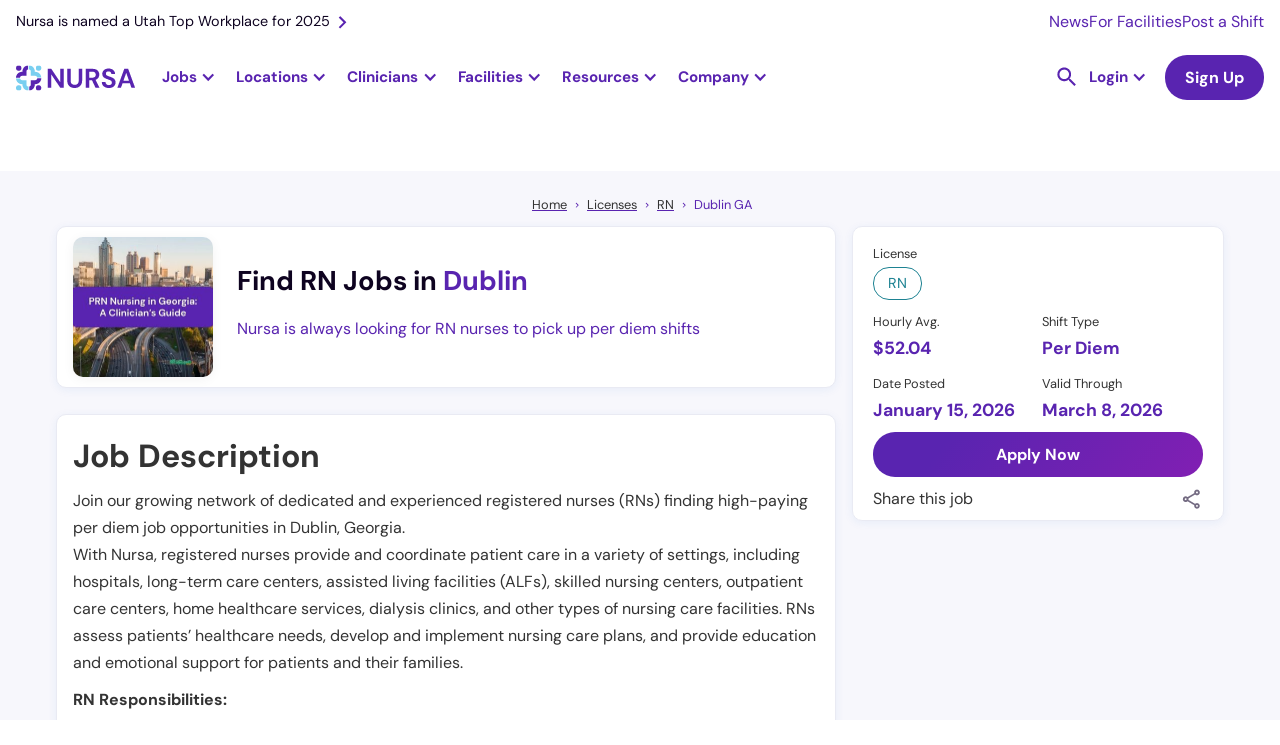

--- FILE ---
content_type: text/html; charset=utf-8
request_url: https://nursa.com/rn/registered-nurse-per-diem-prn-dublin-ga
body_size: 41348
content:
<!DOCTYPE html><!-- Last Published: Thu Jan 22 2026 13:26:28 GMT+0000 (Coordinated Universal Time) --><html data-wf-domain="nursa.com" data-wf-page="63e27002e5d856f249f9252d" data-wf-site="636e7f8063d6538dea5ca1e4" lang="en" data-wf-collection="63e27002e5d8565c0ff92482" data-wf-item-slug="registered-nurse-per-diem-prn-dublin-ga"><head><meta charset="utf-8"/><title>Registered Nurse (RN) - Per Diem PRN - $52.04 Per Hour</title><meta content="Find high paying PRN RN jobs in Dublin, Georgia. Take control of your career and create your own schedule with per diem shifts near you." name="description"/><meta content="Registered Nurse (RN) - Per Diem PRN - $52.04 Per Hour" property="og:title"/><meta content="Find high paying PRN RN jobs in Dublin, Georgia. Take control of your career and create your own schedule with per diem shifts near you." property="og:description"/><meta content="https://cdn.prod.website-files.com/63a1cbc81b0e903002cf9cec/69541fa816309ebb59c20eba_Georgia.jpg" property="og:image"/><meta content="Registered Nurse (RN) - Per Diem PRN - $52.04 Per Hour" property="twitter:title"/><meta content="Find high paying PRN RN jobs in Dublin, Georgia. Take control of your career and create your own schedule with per diem shifts near you." property="twitter:description"/><meta content="https://cdn.prod.website-files.com/63a1cbc81b0e903002cf9cec/69541fa816309ebb59c20eba_Georgia.jpg" property="twitter:image"/><meta property="og:type" content="website"/><meta content="summary_large_image" name="twitter:card"/><meta content="width=device-width, initial-scale=1" name="viewport"/><link href="https://cdn.prod.website-files.com/636e7f8063d6538dea5ca1e4/css/nursa.shared.a0082d9d2.min.css" rel="stylesheet" type="text/css" integrity="sha384-oAgtnSn0OjOhGacXTdX4yxfpZU+7zkRlTSt9QE2/AhUAcnpwYXAIwOtV2fqTyPFN" crossorigin="anonymous"/><script type="15d1aacf4ec7aeba5e0bdcc9-text/javascript">!function(o,c){var n=c.documentElement,t=" w-mod-";n.className+=t+"js",("ontouchstart"in o||o.DocumentTouch&&c instanceof DocumentTouch)&&(n.className+=t+"touch")}(window,document);</script><link href="https://cdn.prod.website-files.com/636e7f8063d6538dea5ca1e4/636fd48c18e5743b3762108a_favicon-32x32.png" rel="shortcut icon" type="image/x-icon"/><link href="https://cdn.prod.website-files.com/636e7f8063d6538dea5ca1e4/636fd41339109b823df73488_256x256px_fav%20icon.jpg" rel="apple-touch-icon"/><link href="https://nursa.com/rn/registered-nurse-per-diem-prn-dublin-ga" rel="canonical"/><script async="" src="https://www.googletagmanager.com/gtag/js?id=G-SD1MRGNGWV" type="15d1aacf4ec7aeba5e0bdcc9-text/javascript"></script><script type="15d1aacf4ec7aeba5e0bdcc9-text/javascript">window.dataLayer = window.dataLayer || [];function gtag(){dataLayer.push(arguments);}gtag('set', 'developer_id.dZGVlNj', true);gtag('js', new Date());gtag('config', 'G-SD1MRGNGWV');</script><!-- Cookie functions -->
<script type="15d1aacf4ec7aeba5e0bdcc9-text/javascript">
  function setCookie(name, value, days) {
    var expires = "";
    if (days) {
      var date = new Date();
      date.setTime(date.getTime() + days * 24 * 60 * 60 * 1000);
      expires = "; expires=" + date.toUTCString();
    }
    document.cookie = name + "=" + (value || "") + expires + "; path=/";
  }

  function getCookie(name) {
    var nameEQ = name + "=";
    var ca = document.cookie.split(";");
    for (var i = 0; i < ca.length; i++) {
      var c = ca[i];
      while (c.charAt(0) == " ") c = c.substring(1, c.length);
      if (c.indexOf(nameEQ) == 0) return c.substring(nameEQ.length, c.length);
    }
    return null;
  }

  function eraseCookie(name) {
    document.cookie = name + "=; Max-Age=-99999999;";
  }

  var cookie = getCookie("cookie-consent");
  var cookieDisabled = getCookie("cookie-disabled");
</script>

<!-- Google Tag Manager -->
<script type="15d1aacf4ec7aeba5e0bdcc9-text/javascript">
  if (cookie) {
    (function (w, d, s, l, i) {
      w[l] = w[l] || [];
      w[l].push({ "gtm.start": new Date().getTime(), event: "gtm.js" });
      var f = d.getElementsByTagName(s)[0],
          j = d.createElement(s),
          dl = l != "dataLayer" ? "&l=" + l : "";
      j.async = true;
      j.src = "https://www.googletagmanager.com/gtm.js?id=" + i + dl;
      f.parentNode.insertBefore(j, f);
    })(window, document, "script", "dataLayer", "GTM-PLQ2ZB9");
  }
</script>
<!-- End Google Tag Manager -->

<!-- Segment-->
<script type="15d1aacf4ec7aeba5e0bdcc9-text/javascript">
  if (cookie) {
    !(function () {
      var analytics = (window.analytics = window.analytics || []);
      if (!analytics.initialize)
        if (analytics.invoked) window.console && console.error && console.error("Segment snippet included twice.");
        else {
          analytics.invoked = !0;
          analytics.methods = ["trackSubmit", "trackClick", "trackLink", "trackForm", "pageview", "identify", "reset", "group", "track", "ready", "alias", "debug", "page", "once", "off", "on", "addSourceMiddleware", "addIntegrationMiddleware", "setAnonymousId", "addDestinationMiddleware"];
          analytics.factory = function (e) {
            return function () {
              var t = Array.prototype.slice.call(arguments);
              t.unshift(e);
              analytics.push(t);
              return analytics;
            };
          };
          for (var e = 0; e < analytics.methods.length; e++) {
            var key = analytics.methods[e];
            analytics[key] = analytics.factory(key);
          }
          analytics.load = function (key, e) {
            var t = document.createElement("script");
            t.type = "text/javascript";
            t.async = !0;
            t.src = "https://cdn.segment.com/analytics.js/v1/" + key + "/analytics.min.js";
            var n = document.getElementsByTagName("script")[0];
            n.parentNode.insertBefore(t, n);
            analytics._loadOptions = e;
          };
          analytics._writeKey = "BkAIT90CADHFuR1mOHcfY4muDWUpkb1U";
          analytics.SNIPPET_VERSION = "4.15.3";
          analytics.load("BkAIT90CADHFuR1mOHcfY4muDWUpkb1U");
        }
    })();
  }
</script>
<!--End of Segment-->

<!-- Snitcher analytics code -->
<script type="15d1aacf4ec7aeba5e0bdcc9-text/javascript">
  var loadSnitcher = false;

  if (window.location.pathname.startsWith("/facility") || window.location.pathname.startsWith("/signup/facility")) {
    loadSnitcher = true;
  }

  if (cookie && loadSnitcher) {
    !(function (s, n, i, t, c, h) {
      s.SnitchObject = i;
      s[i] ||
        (s[i] = function () {
        (s[i].q = s[i].q || []).push(arguments);
      });
      s[i].l = +new Date();
      c = n.createElement(t);
      h = n.getElementsByTagName(t)[0];
      c.src = "//snid.snitcher.com/8429680.js";
      h.parentNode.insertBefore(c, h);
    })(window, document, "snid", "script");

    snid("verify", "8429680");
  }
</script>
<!-- End of Snitcher analytics code -->

<script type="application/ld+json">
  {
    "@context": "https://schema.org",
    "@type": "WebSite",
    "url": "https://www.nursa.com/",
    "name": "Find Nursing Jobs Near You | Nursa",
    "description": "Have open PRN shifts? Want to pick up PRN RN, LPN, or CNA jobs? Nursa is an on-demand nurse staffing app. We connect facilities & clinicians!"
  }
</script>
<script type="15d1aacf4ec7aeba5e0bdcc9-text/javascript">
  const schURL = window.location.pathname.split("/");

  if (schURL[1] !== "facilities") {
    const script = document.createElement("script");
    script.setAttribute("type", "application/ld+json");
    script.innerHTML = `{
        "@context":"https://schema.org",
        "@type":"Organization",
        "url":"https://www.nursa.com/",
        "name":"Nursa",
        "image":"https://cdn.prod.website-files.com/636e7f8063d6538dea5ca1e4/64454848a11fb504b813aff5_nursa-headquaters-building.jpeg",
        "telephone": "+1 801-695-9609",
        "sameAs": [
            "https://www.facebook.com/nursaapp/",
            "https://x.com/nursaapp",
            "https://www.instagram.com/nursaapp/",
            "https://www.youtube.com/c/nursaapp",
            "https://www.linkedin.com/company/nursaapp/"
          ],
        "logo":"https://cdn.prod.website-files.com/636e7f8063d6538dea5ca1e4/63a9a6b29e32186f748e7a82_logo-horizontal-color.png",
        "address": {
        "@type": "PostalAddress",
        "streetAddress": "5295 Commerce Dr #600",
        "addressLocality": "Murray",
        "postalCode": "UT 84107",
        "addressCountry": "US"
        },
        "contactPoint" : [
            { "@type" : "ContactPoint",
              "telephone" : "+1 801-695-9609",
              "email" : "support@nursa.com",
              "contactType" : "Support"
            } ]
        }`;
    document.head.appendChild(script);
  }
</script>
<style>
  h2 a {
    font-size: 2rem !important;
  }
  h3 a {
    font-size: 24px !important;
  }
  .form_checkbox-icon {
    height: 1rem !important;
    width: 1rem !important;
  }
  .line-height0 {
    text-transform: capitalize;
  }
</style>
<meta name="google-site-verification" content="mrc88EXYKg1l7FaIr3_ez1QFwpauekUy2elIbP4k-F4" />

<!--Algolia no index-->
<script type="15d1aacf4ec7aeba5e0bdcc9-text/javascript">
  (function () {
    // Get the current URL
    var currentUrl = window.location.href;

    // Check if the URL contains the specified encoded strings
    if (currentUrl.includes("%5Bquery%5D") || currentUrl.includes("%5BrefinementList%5D") || currentUrl.includes("%5BsortBy%5D") || currentUrl.includes("queryID=")) {
      // Create a new meta tag
      var metaTag = document.createElement("meta");
      metaTag.name = "robots";
      metaTag.content = "noindex";

      // Append the meta tag to the head of the document
      document.head.appendChild(metaTag);
    }
  })();
</script>
<!-- Pagination Fix -->
<script type="15d1aacf4ec7aeba5e0bdcc9-text/javascript">
  if (window.location.href.includes("_page") && !(window.location.href.includes("blog?") || window.location.href.includes("licenses") || window.location.href.includes("licences"))) {
    // Get the canonical tag
    var canonicalTag = document.querySelector("link[rel='canonical']");

    // Update the href attribute of the canonical tag
    if (!window.location.href.includes("blog") && !window.location.href.includes("facilities")) {
      if (canonicalTag) {
        canonicalTag.href = window.location.href.split("?")[0];
      } else {
        // If no canonical tag exists, create one and add it to the head
        canonicalTag = document.createElement("link");
        canonicalTag.setAttribute("rel", "canonical");
        canonicalTag.setAttribute("href", window.location.href.split("?")[0]);
        document.head.appendChild(canonicalTag);
      }
    }

    var ogUrlTag = document.createElement("meta");
    ogUrlTag.property = "og:url";
    ogUrlTag.content = window.location.href.split("?")[0];
    

    // Create a meta tag element
    var metaTag = document.createElement("meta");
    metaTag.name = "robots";
    metaTag.content = "noindex, follow";
    if (window.location.href.includes("/facilities")) {
      metaTag.content = "noindex, nofollow";
    }

    // Find the head element and append the meta tag to it
    var head = document.querySelector("head");
    head.appendChild(metaTag);
    head.appendChild(ogUrlTag);
  }
</script>

<style>
  .ais-SearchBox-reset {
    position: absolute;
    top: 24px;
    right: 25px;
  }
  .ais-RefinementList .ais-SearchBox-input {
    height: 39px;
    width: 100%;
    background-color: transparent;
    border: 1px solid #e7e6e9;
    border-radius: 100px;
    margin-bottom: 0;
    margin-right: 20px;
    padding-left: 32px;
    padding-right: 40px;
    font-size: 1rem;
    line-height: 1.1rem;
    background: url("https://cdn.prod.website-files.com/636e7f8063d6538dea5ca1e4/643e849da91a2d19897ce20b_Vector.svg");
    background-position: 10px center;
    background-repeat: no-repeat;
    background-size: 14px;
  }
  .ais-SearchBox-submit {
    display: none !important;
  }
  .dropdown-item-parent {
    display: flex;
    align-items: center;
    gap: 8px;
  }
  .algolia-checkbox {
    width: 1rem;
    height: 1rem;
    border-radius: 0.125rem;
    background-color: white;
    border: 1px solid #ccc;
    flex-shrink: 0;
  }
  .ais-RefinementList-item--selected .algolia-checkbox {
    background-color: var(--primary--900);
    background-size: 90%;
    background-image: url("https://d3e54v103j8qbb.cloudfront.net/static/custom-checkbox-checkmark.589d534424.svg");
    background-position: 50%;
    background-repeat: no-repeat;
  }
  .ais-RefinementList-searchBox {
    margin-bottom: 0.5rem;
  }
</style>

<style>
  .w-dyn-item:last-child .shift-list-item-grid-wrapper {
    border: none;
  }

  .hour-tag {
    font-size: 0.75rem;
  }
</style>
<script type="application/ld+json">
    {
      "@context": "https://schema.org",
      "@type": "BreadcrumbList",
      "itemListElement": [{
        "@type": "ListItem",
        "position": 1,
        "name": "Home",
        "item": "https://nursa.com"
      },{
        "@type": "ListItem",
        "position": 2,
        "name": "Licenses",
        "item": "https://nursa.com/licenses"
      },{
        "@type": "ListItem",
        "position": 3,
        "name": "RN",
        "item": "https://nursa.com/licences/rn"
      },{
        "@type": "ListItem",
        "position": 4,
        "name": "Dublin GA"
      }]
    }
</script>
<style>
  a.tocitem {
    width: 100%;
    display: block;
    line-height: 2.2rem;
  }

  a.tocitem:hover {
    background-color: #e7f0ff;
    border-radius: 5px;
    padding: 3px 5px;
  }

  div#toc {
    border-radius: 12px;
    padding: 20px 30px;
    background-color: #EFFAFF;
  }
  a.tocitem:before {
    content: "• ";
  }
  table {
    border-collapse:collapse:
      width:100%;
  }
  td, th {
    padding: 8px;
  }

  tr:hover {background-color: #ddd;}
  tr:nth-child(even){background-color: #f2f2f2;}

  th {
    padding-top: 12px;
    padding-bottom: 12px;
    text-align: left;
    background-color: #5924B0;
    color: white;
  }
  td a {
    word-break: break-all;
  }
  #w-tabs-0-data-w-pane-0 .w-pagination-wrapper.pagination {display:flex!important;}
</style>

<script type="15d1aacf4ec7aeba5e0bdcc9-text/javascript">

  var maxPaySchema = ""
  var minPaySchema = ""
  var paySchema = "52.04"

  var jobSchema = {
    "@context" : "https://schema.org/",
    "@type" : "JobPosting",
    "title" : "Registered Nurse (RN) - Per Diem PRN - $52.04 per hour",
    "description" : `<p>Join our growing network of dedicated and experienced registered nurses (RNs) finding high-paying per diem job opportunities in Dublin, Georgia.
With Nursa, registered nurses provide and coordinate patient care in a variety of settings, including hospitals, long-term care centers, assisted living facilities (ALFs), skilled nursing centers, outpatient care centers, home healthcare services, dialysis clinics, and other types of nursing care facilities. RNs assess patients’ healthcare needs, develop and implement nursing care plans, and provide education and emotional support for patients and their families.</p>

<p>RN Responsibilities:</p>
<p>Although work duties can vary significantly depending on an RN’s particular work setting and specialty, here are some common RN responsibilities:</p>
<ul>
<li>Collect information and assess a patient’s condition by taking their vital signs and medical history, performing physical examinations and observations, and analyzing laboratory tests</li>
<li>Collaborate with physicians and other healthcare professionals to plan and coordinate patient care</li>
<li>Develop and implement patient care plans based on ongoing assessments and physician’s instructions</li>
<li>Administer medications and other treatments as prescribed </li>
<li>Monitor, record, and report symptoms or changes in a patient's condition</li>
<li>Work with patients and family members to explain treatments and procedures</li>
<li>Advocate for the best interests of the patient and serve as a communicator between the patient and the healthcare team </li>
<li>Educate patients and family members about health promotion and self-care management and offer emotional support</li>
<li>Maintain patient confidentiality and ensure compliance with established policies and procedures</li>
  </ul>

<p>RN Qualifications:</p>
<p>Here are basic qualifications and fundamental nursing skills of Nursa RNs: </p>
<ul>
<li>Current and valid RN license </li>
<li>Cardiopulmonary resuscitation (CPR) and/or Basic Life Support (BLS) certification </li>
<li>Knowledge of nursing procedures and protocols </li>
<li>Ability to work independently and as part of a team </li>
<li>Excellent organizational, problem-solving, and communication skills </li>
<li>Ability to provide compassionate and reliable care</li>
  </ul>

<p>RN benefits:</p>
<p>RNs who pick up shifts with Nursa enjoy more than flexibility—they gain real advantages that make every shift easier and every payday faster.</p>
<ul>
<li>Get paid instantly with Nursa Direct: Access your earnings as soon as your shift is verified.</li>
<li>Stay covered with Hooray Health: Explore affordable supplemental coverage for peace of mind between shifts.</li>
<li>Train confidently with ShiftReady: Complete facility-required training and skill refreshers before your next assignment.</li>
<li>Simplify taxes with Keeper Tax: Automatically track deductions and manage write-offs throughout the year.</li>
</ul>
<p>These benefits are designed to help you take control of your work, your time, and your financial future.</p>

<p>Get started in minutes:</p>
<p>With Nursa, you decide when, where, and how often you work. Joining takes only a few minutes—no long applications, no staffing agency paperwork.</p>
<ol>
<li>Create your free account: Download the app or sign up online.</li>
<li>Upload your licenses and certifications: Verify your credentials once.</li>
<li>Complete free background checks: Meet basic facility vetting requirements quickly.</li>
<li>Add your payment information: Set up your preferred payout method to get paid fast.</li>
<li>Make your profile stand out: Highlight your nursing experience and skills.</li>
<li>Request shifts: Browse openings near you and start earning fast.</li>
</ol>

<p>About Required RN License:</p>
<p>To become a registered nurse (RN), an individual needs to complete an accredited nursing program for RNs. After that, they must complete a licensure application and approval process that meets their respective state’s licensing requirements and pass the National Council Licensure Examination for Registered Nurses (NCLEX-RN). Furthermore, RNs must renew licensure periodically, following their state’s requirements.</p>

<p>About Location:</p>
<p>Dublin, Georgia is a small city in South Central Georgia. It has easy access to Florida and Atlanta and offers plenty of job opportunities for nursing professionals seeking per diem shifts. Its proximity to several large cities offers a wide variety of hospitals and other healthcare facilities, which makes it an ideal destination for nurses looking to pick up shifts in their local area. The low cost of living and scenic views are other great reasons why nursing professionals opt for per diem work in Dublin.
Georgia&#39;s healthcare system encompasses metropolitan centers that handle high-acuity cases and rural regions where the primary need is for chronic care management. Nursing professionals can find flexible, high-paying per diem shifts throughout the state to diversify their skills and enhance their work-life balance.</p>

<p>Join Nursa, the leading digital marketplace for nursing and allied healthcare professionals, and take control of your career today. Experience the freedom to work when and where you choose by applying now.</p>

`,
    "identifier": {
      "@type": "PropertyValue",
      "name": "Nursa"
    },
    "datePosted" : "Jan 15, 2026",
    "validThrough" : "Mar 08, 2026",
    "employmentType" : "PER_DIEM",
    "hiringOrganization" : {
      "@type" : "Organization",
      "name" : "Nursa",
      "sameAs" : "https://nursa.com",
      "logo" : "https://cdn.prod.website-files.com/636e7f8063d6538dea5ca1e4/651fcd7241d8a4d479ac6cb6_logo-symbol-nursa.png"
    },
    "jobLocation": {
      "@type": "Place",
      "address": {
        "@type": "PostalAddress",
        "addressLocality": "Dublin",
        "addressRegion": "GA",
        "postalCode": "GA",
        "addressCountry": "US",
        "url": "https://nursa.com/rn/registered-nurse-per-diem-prn-dublin-ga"
      }
    },
    "baseSalary": {
      "@type": "MonetaryAmount",
      "currency": "USD",
      "value": {
        "@type": "QuantitativeValue",
        "unitText": "HOUR"
      }
    }
  }

  if(maxPaySchema !== ""){
    jobSchema.baseSalary.value.minValue = minPaySchema
    jobSchema.baseSalary.value.maxValue = maxPaySchema
    jobSchema.title = "Registered Nurse RN Per Diem PRN - from $ to $ per hour"
  }else{
    jobSchema.baseSalary.value.value = paySchema
  }

  const jobSchemaScript = document.createElement('script')
  jobSchemaScript.setAttribute('type', 'application/ld+json')
  jobSchemaScript.innerHTML = JSON.stringify(jobSchema)
  document.head.appendChild(jobSchemaScript)


</script><script type="15d1aacf4ec7aeba5e0bdcc9-text/javascript">window.__WEBFLOW_CURRENCY_SETTINGS = {"currencyCode":"USD","symbol":"$","decimal":".","fractionDigits":2,"group":",","template":"{{wf {\"path\":\"symbol\",\"type\":\"PlainText\"} }} {{wf {\"path\":\"amount\",\"type\":\"CommercePrice\"} }} {{wf {\"path\":\"currencyCode\",\"type\":\"PlainText\"} }}","hideDecimalForWholeNumbers":false};</script></head><body><div class="container-wrapper-template"><div id="navbar" data-animation="default" data-collapse="medium" data-duration="400" data-easing="ease" data-easing2="ease" role="banner" class="nav-bar rework w-nav"><div class="nav-banner hide-tablet"><a href="https://nursa.com/blog/nursa-is-named-a-utah-top-workplace-for-2025" class="nav-banner-link w-inline-block"><div>Nursa is named a Utah Top Workplace for 2025</div><img src="https://cdn.prod.website-files.com/636e7f8063d6538dea5ca1e4/63cffff6010164b1407a47e5_right.svg" loading="lazy" alt="Right arrow icon" class="nav-banner-icon"/></a><div class="nav-banner-links-wrapper"><a href="/newsroom" class="nav-banner-small-link">News</a><a href="/facility" class="nav-banner-small-link">For Facilities</a><a href="/facility/post-prn-jobs" class="nav-banner-small-link">Post a Shift</a></div></div><div class="nav-container"><a href="/" class="brand-logo w-nav-brand"><img src="https://cdn.prod.website-files.com/636e7f8063d6538dea5ca1e4/63e3d5253bcbd6e2b35efeee_logo-horizontal-color.svg" loading="lazy" width="150" alt="Nursa - #1 staffing healthcare platform" class="nursa-logo"/></a><nav role="navigation" class="bg-white static-desktop w-nav-menu"><div class="nav-subcontainer"><div class="jobs-nav-dropdown fixed-height"><div data-w-id="08be5f3b-56cc-2146-abca-2e4f7ee4e973" class="jobs-nav-dropdown-trigger"><div class="nav-dropdown-trigger-text">Jobs</div><div class="nav-purple-arrow w-icon-dropdown-toggle"></div></div><div class="jobs-nav-dropdown-list"><div class="dropwdown-list-link-wrapper jobs-dropdown-wrapper"><div class="fn-container-2 nav-jobs-dropdown-links-wrapper"><div class="fn-flex-horizontal tablet-vertical"><div data-hover="false" data-delay="0" class="dropdown-nav jobs-subropdown w-dropdown"><div class="dropdown-toggle dropdown-toggle-nav less-padding large-padding first w-dropdown-toggle"><div class="nav-dropdown-trigger-text">RN</div><div class="nav-purple-arrow w-icon-dropdown-toggle"></div></div><nav class="dropdown-list jobs-subdropdown-list w-dropdown-list"><div class="dropwdown-list-link-wrapper"><div class="fn-container-2 grid jobs-subdorpdown"><div id="w-node-_08be5f3b-56cc-2146-abca-2e4f7ee4e983-1217581f" class="explore-jobs-subdropdown-links-close"><img src="https://cdn.prod.website-files.com/636e7f8063d6538dea5ca1e4/6569ea9f5111aaa6dd36e12c_arrow-left.svg" loading="lazy" alt="Purple Arrow Left" class="jobs-subdropdown-links-close-arrow"/><div class="mobile-1-25rem">Registered Nurse</div></div><div id="w-node-_08be5f3b-56cc-2146-abca-2e4f7ee4e987-1217581f" class="navigational-horizontal-divider negative-margin-top"></div><div id="w-node-_08be5f3b-56cc-2146-abca-2e4f7ee4e988-1217581f" class="content-jobs-wrapper jobs-subdropdown _6-columns"><div id="w-node-_08be5f3b-56cc-2146-abca-2e4f7ee4e9a2-1217581f" class="fn-column jobs-tablet-subdropdown-heading-wrapper"><div class="fn-column"><div class="explore-jobs-state-trigger"><div class="fn-h6-style margin-s mobile-1-rem jobs-subdropdown-heading-trigger">Top Cities</div><img src="https://cdn.prod.website-files.com/636e7f8063d6538dea5ca1e4/6569ea9f5111aaa6dd36e12c_arrow-left.svg" loading="lazy" alt="Purple Arrow Left" class="explore-jobs-state-arrow"/></div><div class="jobs-subdropdown-jobs-wrap"><div class="jobs-subdropdown-links-close"><img src="https://cdn.prod.website-files.com/636e7f8063d6538dea5ca1e4/6569ea9f5111aaa6dd36e12c_arrow-left.svg" loading="lazy" alt="Purple Arrow Left" class="jobs-subdropdown-links-close-arrow"/><div class="mobile-1-25rem">Top Cities</div></div><div class="fn-column"><a href="https://nursa.com/rn/registered-nurse-per-diem-prn-greenville-sc" class="jobs-subdropdown-link">Greenville, SC</a><a href="https://nursa.com/rn/per-diem-houston-tx" class="jobs-subdropdown-link">Houston, TX</a><a href="https://nursa.com/rn/registered-nurse-per-diem-prn-salt-lake-city-ut" class="jobs-subdropdown-link">Salt Lake City, UT</a><a href="https://nursa.com/rn/per-diem-las-vegas-nv" class="jobs-subdropdown-link">Las Vegas, NV</a></div><a href="https://nursa.com/rn/registered-nurse-per-diem-prn-raleigh-nc" class="jobs-subdropdown-link">Raleigh, NC</a><a href="/states/oregon" class="navigational-see-all margin-xs see-all-display-none w-inline-block"><div>See All </div><img src="https://cdn.prod.website-files.com/636e7f8063d6538dea5ca1e4/6512e6a983579f6660b0f83f_arrow-right.svg" loading="lazy" alt="Arrow Right purple icon" class="navigational-see-all-arrow"/></a></div></div></div><div id="w-node-_08be5f3b-56cc-2146-abca-2e4f7ee4e989-1217581f" class="fn-column jobs-tablet-subdropdown-heading-wrapper"><div class="explore-jobs-state-trigger"><div class="fn-h6-style margin-s mobile-1-rem jobs-subdropdown-heading-trigger">Trending - Louisiana</div><img src="https://cdn.prod.website-files.com/636e7f8063d6538dea5ca1e4/6569ea9f5111aaa6dd36e12c_arrow-left.svg" loading="lazy" alt="Purple Arrow Left" class="explore-jobs-state-arrow"/></div><div class="jobs-subdropdown-jobs-wrap"><div class="jobs-subdropdown-links-close"><img src="https://cdn.prod.website-files.com/636e7f8063d6538dea5ca1e4/6569ea9f5111aaa6dd36e12c_arrow-left.svg" loading="eager" alt="Purple Arrow Left" class="jobs-subdropdown-links-close-arrow"/><div class="mobile-1-25rem">Trending - Louisiana</div></div><div class="fn-column"><a href="https://nursa.com/rn/registered-nurse-per-diem-prn-shreveport-la" class="jobs-subdropdown-link">Shreveport</a><a href="https://nursa.com/rn/registered-nurse-per-diem-prn-lafayette-la" class="jobs-subdropdown-link">Lafayette</a><a href="https://nursa.com/rn/registered-nurse-per-diem-prn-lake-charles-la" class="jobs-subdropdown-link">Lake Charles</a><a href="https://nursa.com/rn/registered-nurse-per-diem-prn-new-orleans-la" class="jobs-subdropdown-link">New Orleans</a><a href="https://nursa.com/rn/registered-nurse-per-diem-prn-baton-rouge-la" class="jobs-subdropdown-link">Baton Rouge</a></div><a href="/states/louisiana" class="navigational-see-all w-inline-block"><div>See All </div><img src="https://cdn.prod.website-files.com/636e7f8063d6538dea5ca1e4/6512e6a983579f6660b0f83f_arrow-right.svg" loading="lazy" alt="Arrow Right purple icon" class="navigational-see-all-arrow"/></a></div></div><div id="w-node-_08be5f3b-56cc-2146-abca-2e4f7ee4e9f1-1217581f" class="fn-column jobs-tablet-subdropdown-heading-wrapper"><div class="explore-jobs-state-trigger"><div class="fn-h6-style margin-s mobile-1-rem jobs-subdropdown-heading-trigger">Trending - Arizona</div><img src="https://cdn.prod.website-files.com/636e7f8063d6538dea5ca1e4/6569ea9f5111aaa6dd36e12c_arrow-left.svg" loading="lazy" alt="Purple Arrow Left" class="explore-jobs-state-arrow"/></div><div class="jobs-subdropdown-jobs-wrap"><div class="jobs-subdropdown-links-close"><img src="https://cdn.prod.website-files.com/636e7f8063d6538dea5ca1e4/6569ea9f5111aaa6dd36e12c_arrow-left.svg" loading="lazy" alt="Purple Arrow Left" class="jobs-subdropdown-links-close-arrow"/><div class="mobile-1-25rem">Trending - Arizona</div></div><div class="fn-column"><a href="https://nursa.com/rn/per-diem-tucson-az" class="jobs-subdropdown-link">Tucson</a><a href="https://nursa.com/rn/registered-nurse-per-diem-prn-phoenix-az" class="jobs-subdropdown-link">Phoenix</a><a href="https://nursa.com/rn/registered-nurse-per-diem-prn-tempe-az" class="jobs-subdropdown-link">Tempe</a><a href="https://nursa.com/rn/per-diem-glendale-az" class="jobs-subdropdown-link">Glendale</a><a href="https://nursa.com/rn/per-diem-chandler-az" class="jobs-subdropdown-link">Chandler</a></div><a href="/states/arizona" class="navigational-see-all w-inline-block"><div>See All </div><img src="https://cdn.prod.website-files.com/636e7f8063d6538dea5ca1e4/6512e6a983579f6660b0f83f_arrow-right.svg" loading="lazy" alt="Arrow Right purple icon" class="navigational-see-all-arrow"/></a></div></div><div id="w-node-_08be5f3b-56cc-2146-abca-2e4f7ee4e9be-1217581f" class="fn-column jobs-tablet-subdropdown-heading-wrapper"><div class="explore-jobs-state-trigger"><div class="fn-h6-style margin-s mobile-1-rem jobs-subdropdown-heading-trigger">Trending - Illinois</div><img src="https://cdn.prod.website-files.com/636e7f8063d6538dea5ca1e4/6569ea9f5111aaa6dd36e12c_arrow-left.svg" loading="lazy" alt="Purple Arrow Left" class="explore-jobs-state-arrow"/></div><div class="jobs-subdropdown-jobs-wrap"><div class="jobs-subdropdown-links-close"><img src="https://cdn.prod.website-files.com/636e7f8063d6538dea5ca1e4/6569ea9f5111aaa6dd36e12c_arrow-left.svg" loading="lazy" alt="Purple Arrow Left" class="jobs-subdropdown-links-close-arrow"/><div class="mobile-1-25rem">Trending - Illinois</div></div><div class="fn-column"><a href="https://nursa.com/rn/registered-nurse-per-diem-prn-rockford-il" class="jobs-subdropdown-link">Rockford</a><a href="https://nursa.com/rn/registered-nurse-per-diem-prn-peoria-il" class="jobs-subdropdown-link">Peoria</a><a href="https://nursa.com/rn/registered-nurse-per-diem-prn-hazel-crest-il" class="jobs-subdropdown-link">Hazel Crest</a><a href="https://nursa.com/rn/registered-nurse-per-diem-prn-chicago-heights-il" class="jobs-subdropdown-link">Chicago Heights</a><a href="https://nursa.com/rn/registered-nurse-per-diem-prn-wheaton-il" class="jobs-subdropdown-link">Wheaton</a></div><a href="/states/illinois" class="navigational-see-all w-inline-block"><div>See All </div><img src="https://cdn.prod.website-files.com/636e7f8063d6538dea5ca1e4/6512e6a983579f6660b0f83f_arrow-right.svg" loading="lazy" alt="Arrow Right purple icon" class="navigational-see-all-arrow"/></a></div></div><div id="w-node-_08be5f3b-56cc-2146-abca-2e4f7ee4e9d7-1217581f" class="fn-column jobs-tablet-subdropdown-heading-wrapper"><div class="fn-column"><div class="explore-jobs-state-trigger"><div class="fn-h6-style margin-s mobile-1-rem jobs-subdropdown-heading-trigger">Trending - New Jersey</div><img src="https://cdn.prod.website-files.com/636e7f8063d6538dea5ca1e4/6569ea9f5111aaa6dd36e12c_arrow-left.svg" loading="lazy" alt="Purple Arrow Left" class="explore-jobs-state-arrow"/></div><div class="jobs-subdropdown-jobs-wrap"><div class="jobs-subdropdown-links-close"><img src="https://cdn.prod.website-files.com/636e7f8063d6538dea5ca1e4/6569ea9f5111aaa6dd36e12c_arrow-left.svg" loading="lazy" alt="Purple Arrow Left" class="jobs-subdropdown-links-close-arrow"/><div class="mobile-1-25rem">Trending - New Jersey</div></div><div class="fn-column"><a href="https://nursa.com/rn/registered-nurse-per-diem-prn-newark-nj" class="jobs-subdropdown-link">Newark</a><a href="https://nursa.com/rn/registered-nurse-per-diem-prn-jersey-city-nj" class="jobs-subdropdown-link">Jersey City</a><a href="https://nursa.com/rn/registered-nurse-per-diem-prn-toms-river-nj" class="jobs-subdropdown-link">Toms River</a><a href="https://nursa.com/rn/registered-nurse-per-diem-prn-cherry-hill-nj" class="jobs-subdropdown-link">Cherry Hill</a><a href="https://nursa.com/rn/registered-nurse-per-diem-prn-edison-nj" class="jobs-subdropdown-link">Edison</a></div><a href="/states/new-jersey" class="navigational-see-all margin-xs w-inline-block"><div>See All </div><img src="https://cdn.prod.website-files.com/636e7f8063d6538dea5ca1e4/6512e6a983579f6660b0f83f_arrow-right.svg" loading="lazy" alt="Arrow Right purple icon" class="navigational-see-all-arrow"/></a></div></div></div><div id="w-node-_23520184-71a1-7a51-5d80-3a0aaed1dff8-1217581f" class="fn-column jobs-tablet-subdropdown-heading-wrapper"><div class="explore-jobs-state-trigger"><div class="fn-h6-style margin-s mobile-1-rem jobs-subdropdown-heading-trigger">Trending - Maine</div><img src="https://cdn.prod.website-files.com/636e7f8063d6538dea5ca1e4/6569ea9f5111aaa6dd36e12c_arrow-left.svg" loading="lazy" alt="Purple Arrow Left" class="explore-jobs-state-arrow"/></div><div class="jobs-subdropdown-jobs-wrap"><div class="jobs-subdropdown-links-close"><img src="https://cdn.prod.website-files.com/636e7f8063d6538dea5ca1e4/6569ea9f5111aaa6dd36e12c_arrow-left.svg" loading="lazy" alt="Purple Arrow Left" class="jobs-subdropdown-links-close-arrow"/><div class="mobile-1-25rem">Trending - Maine</div></div><div class="fn-column"><a href="https://nursa.com/rn/registered-nurse-per-diem-prn-portland-me" class="jobs-subdropdown-link">Portland</a><a href="https://nursa.com/rn/registered-nurse-per-diem-prn-norway-norway-me" class="jobs-subdropdown-link">Norway</a><a href="https://nursa.com/rn/registered-nurse-per-diem-prn-lewiston-me" class="jobs-subdropdown-link">Lewiston</a><a href="https://nursa.com/rn/registered-nurse-per-diem-prn-hartland-me" class="jobs-subdropdown-link">Hartland</a><a href="https://nursa.com/rn/registered-nurse-per-diem-prn-gorham-me" class="jobs-subdropdown-link">Gorham</a></div><a href="/states/maine" class="navigational-see-all w-inline-block"><div>See All </div><img src="https://cdn.prod.website-files.com/636e7f8063d6538dea5ca1e4/6512e6a983579f6660b0f83f_arrow-right.svg" loading="lazy" alt="Arrow Right purple icon" class="navigational-see-all-arrow"/></a></div></div></div><div id="w-node-_08be5f3b-56cc-2146-abca-2e4f7ee4ea0a-1217581f" class="navigational-horizontal-divider"></div><div id="w-node-_08be5f3b-56cc-2146-abca-2e4f7ee4ea0b-1217581f" class="fn-flex-space-between mobile-vertical gutter-1-rem"><div class="explore-jobs-heading">Browse RN PRN Jobs</div><div class="fn-flex-horizontal _2rem-gap mobile-1-rem"><a href="/jobs/prn/registered-nurse/rn-icu" class="burple-border-button w-inline-block"><div>View ICU Jobs</div><img src="https://cdn.prod.website-files.com/636e7f8063d6538dea5ca1e4/6512e6a983579f6660b0f83f_arrow-right.svg" loading="lazy" alt="Arrow Right purple icon" class="navigational-see-all-arrow"/></a><a href="/jobs/prn/registered-nurse/rn-med-surg" class="burple-border-button w-inline-block"><div>View Med Surg Jobs</div><img src="https://cdn.prod.website-files.com/636e7f8063d6538dea5ca1e4/6512e6a983579f6660b0f83f_arrow-right.svg" loading="lazy" alt="Arrow Right purple icon" class="navigational-see-all-arrow"/></a><a href="/jobs/prn/registered-nurse" class="burple-border-button w-inline-block"><div>View RN Jobs</div><img src="https://cdn.prod.website-files.com/636e7f8063d6538dea5ca1e4/6512e6a983579f6660b0f83f_arrow-right.svg" loading="lazy" alt="Arrow Right purple icon" class="navigational-see-all-arrow"/></a></div></div></div></div></nav></div><div data-hover="false" data-delay="0" class="dropdown-nav jobs-subropdown w-dropdown"><div class="dropdown-toggle dropdown-toggle-nav less-padding large-padding w-dropdown-toggle"><div class="nav-dropdown-trigger-text">LPN</div><div class="nav-purple-arrow w-icon-dropdown-toggle"></div></div><nav class="dropdown-list jobs-subdropdown-list w-dropdown-list"><div class="dropwdown-list-link-wrapper"><div class="fn-container-2 grid jobs-subdorpdown"><div id="w-node-_08be5f3b-56cc-2146-abca-2e4f7ee4ea1a-1217581f" class="explore-jobs-subdropdown-links-close"><img src="https://cdn.prod.website-files.com/636e7f8063d6538dea5ca1e4/6569ea9f5111aaa6dd36e12c_arrow-left.svg" loading="lazy" alt="Purple Arrow Left" class="jobs-subdropdown-links-close-arrow"/><div class="mobile-1-25rem">Licensed Practical Nurse</div></div><div id="w-node-_08be5f3b-56cc-2146-abca-2e4f7ee4ea1e-1217581f" class="navigational-horizontal-divider negative-margin-top"></div><div id="w-node-_08be5f3b-56cc-2146-abca-2e4f7ee4ea1f-1217581f" class="content-jobs-wrapper jobs-subdropdown _6-columns"><div id="w-node-_23186e1d-c662-188c-5442-3802e930f6bd-1217581f" class="fn-column jobs-tablet-subdropdown-heading-wrapper"><div class="explore-jobs-state-trigger"><div class="fn-h6-style margin-s mobile-1-rem jobs-subdropdown-heading-trigger">Top Cities</div><img src="https://cdn.prod.website-files.com/636e7f8063d6538dea5ca1e4/6569ea9f5111aaa6dd36e12c_arrow-left.svg" loading="lazy" alt="Purple Arrow Left" class="explore-jobs-state-arrow"/></div><div class="jobs-subdropdown-jobs-wrap"><div class="jobs-subdropdown-links-close"><img src="https://cdn.prod.website-files.com/636e7f8063d6538dea5ca1e4/6569ea9f5111aaa6dd36e12c_arrow-left.svg" loading="lazy" alt="Purple Arrow Left" class="jobs-subdropdown-links-close-arrow"/><div class="mobile-1-25rem">Top Cities</div></div><div class="fn-column"><a href="https://nursa.com/lpn/licensed-practical-nurse-per-diem-prn-myrtle-beach-sc" class="jobs-subdropdown-link">Myrtle Beach, SC</a><a href="https://nursa.com/lpn/licensed-practical-nurse-per-diem-prn-st-paul-mn" class="jobs-subdropdown-link">St. Paul, MN</a><a href="https://nursa.com/lpn/licensed-practical-nurse-per-diem-prn-newark-de" class="jobs-subdropdown-link">Newark, DE</a><a href="https://nursa.com/lpn/licensed-practical-nurse-per-diem-prn-louisville-ky" class="jobs-subdropdown-link">Louisville, KY</a><a href="https://nursa.com/lpn/licensed-practical-nurse-per-diem-prn-bensalem-pa" class="jobs-subdropdown-link">Bensalem, PA</a></div><a href="/states/utah" class="navigational-see-all see-all-display-none w-inline-block"><div>See All </div><img src="https://cdn.prod.website-files.com/636e7f8063d6538dea5ca1e4/6512e6a983579f6660b0f83f_arrow-right.svg" loading="lazy" alt="Arrow Right purple icon" class="navigational-see-all-arrow"/></a></div></div><div id="w-node-_08be5f3b-56cc-2146-abca-2e4f7ee4ea20-1217581f" class="fn-column jobs-tablet-subdropdown-heading-wrapper"><div class="explore-jobs-state-trigger"><div class="fn-h6-style margin-s mobile-1-rem jobs-subdropdown-heading-trigger">Trending - Louisiana</div><img src="https://cdn.prod.website-files.com/636e7f8063d6538dea5ca1e4/6569ea9f5111aaa6dd36e12c_arrow-left.svg" loading="lazy" alt="Purple Arrow Left" class="explore-jobs-state-arrow"/></div><div class="jobs-subdropdown-jobs-wrap"><div class="jobs-subdropdown-links-close"><img src="https://cdn.prod.website-files.com/636e7f8063d6538dea5ca1e4/6569ea9f5111aaa6dd36e12c_arrow-left.svg" loading="lazy" alt="Purple Arrow Left" class="jobs-subdropdown-links-close-arrow"/><div class="mobile-1-25rem">Trending - Louisiana</div></div><div class="fn-column"><a href="https://nursa.com/lpn/licensed-practical-nurse-per-diem-prn-shreveport-la" class="jobs-subdropdown-link">Shreveport</a><a href="https://nursa.com/lpn/licensed-practical-nurse-per-diem-prn-lafayette-la" class="jobs-subdropdown-link">Lafayette</a><a href="https://nursa.com/lpn/licensed-practical-nurse-per-diem-prn-lake-charles-la" class="jobs-subdropdown-link">Lake Charles</a><a href="https://nursa.com/lpn/licensed-practical-nurse-per-diem-prn-new-orleans-la" class="jobs-subdropdown-link">New Orleans</a><a href="https://nursa.com/lpn/licensed-practical-nurse-per-diem-prn-baton-rouge-la" class="jobs-subdropdown-link">Baton Rouge</a></div><a href="/states/louisiana" class="navigational-see-all w-inline-block"><div>See All </div><img src="https://cdn.prod.website-files.com/636e7f8063d6538dea5ca1e4/6512e6a983579f6660b0f83f_arrow-right.svg" loading="lazy" alt="Arrow Right purple icon" class="navigational-see-all-arrow"/></a></div></div><div id="w-node-_08be5f3b-56cc-2146-abca-2e4f7ee4ea55-1217581f" class="fn-column jobs-tablet-subdropdown-heading-wrapper"><div class="explore-jobs-state-trigger"><div class="fn-h6-style margin-s mobile-1-rem jobs-subdropdown-heading-trigger">Trending - Arizona</div><img src="https://cdn.prod.website-files.com/636e7f8063d6538dea5ca1e4/6569ea9f5111aaa6dd36e12c_arrow-left.svg" loading="lazy" alt="Purple Arrow Left" class="explore-jobs-state-arrow"/></div><div class="jobs-subdropdown-jobs-wrap"><div class="jobs-subdropdown-links-close"><img src="https://cdn.prod.website-files.com/636e7f8063d6538dea5ca1e4/6569ea9f5111aaa6dd36e12c_arrow-left.svg" loading="lazy" alt="Purple Arrow Left" class="jobs-subdropdown-links-close-arrow"/><div class="mobile-1-25rem">Trending - Arizona</div></div><div class="fn-column"><a href="https://nursa.com/lpn/per-diem-tucson-az" class="jobs-subdropdown-link">Tucson</a><a href="https://nursa.com/lpn/per-diem-phoenix-az" class="jobs-subdropdown-link">Phoenix</a><a href="https://nursa.com/lpn/licensed-practical-nurse-per-diem-prn-tempe-az" class="jobs-subdropdown-link">Tempe</a><a href="https://nursa.com/lpn/per-diem-glendale-az" class="jobs-subdropdown-link">Glendale</a><a href="https://nursa.com/lpn/per-diem-chandler-az" class="jobs-subdropdown-link">Chandler</a></div><a href="/states/arizona" class="navigational-see-all w-inline-block"><div>See All </div><img src="https://cdn.prod.website-files.com/636e7f8063d6538dea5ca1e4/6512e6a983579f6660b0f83f_arrow-right.svg" loading="lazy" alt="Arrow Right purple icon" class="navigational-see-all-arrow"/></a></div></div><div id="w-node-_08be5f3b-56cc-2146-abca-2e4f7ee4ea88-1217581f" class="fn-column jobs-tablet-subdropdown-heading-wrapper"><div class="fn-column"><div class="explore-jobs-state-trigger"><div class="fn-h6-style margin-s mobile-1-rem jobs-subdropdown-heading-trigger">Trending - Ohio</div><img src="https://cdn.prod.website-files.com/636e7f8063d6538dea5ca1e4/6569ea9f5111aaa6dd36e12c_arrow-left.svg" loading="lazy" alt="Purple Arrow Left" class="explore-jobs-state-arrow"/></div><div class="jobs-subdropdown-jobs-wrap"><div class="jobs-subdropdown-links-close"><img src="https://cdn.prod.website-files.com/636e7f8063d6538dea5ca1e4/6569ea9f5111aaa6dd36e12c_arrow-left.svg" loading="lazy" alt="Purple Arrow Left" class="jobs-subdropdown-links-close-arrow"/><div class="mobile-1-25rem">Trending - Ohio</div></div><div class="fn-column"><a href="https://nursa.com/lpn/licensed-practical-nurse-per-diem-prn-miamisburg-oh" class="jobs-subdropdown-link">Miamisburg</a><a href="https://nursa.com/lpn/licensed-practical-nurse-per-diem-prn-cincinnati-oh" class="jobs-subdropdown-link">Cincinnati</a><a href="https://nursa.com/lpn/licensed-practical-nurse-per-diem-prn-findlay-oh" class="jobs-subdropdown-link">Findlay</a><a href="https://nursa.com/lpn/licensed-practical-nurse-per-diem-prn-akron-oh" class="jobs-subdropdown-link">Akron</a><a href="https://nursa.com/lpn/licensed-practical-nurse-per-diem-prn-perrysburg-oh" class="jobs-subdropdown-link">Perrysburg</a></div><a href="/states/ohio" class="navigational-see-all margin-xs w-inline-block"><div>See All </div><img src="https://cdn.prod.website-files.com/636e7f8063d6538dea5ca1e4/6512e6a983579f6660b0f83f_arrow-right.svg" loading="lazy" alt="Arrow Right purple icon" class="navigational-see-all-arrow"/></a></div></div></div><div id="w-node-_08be5f3b-56cc-2146-abca-2e4f7ee4ea6e-1217581f" class="fn-column jobs-tablet-subdropdown-heading-wrapper"><div class="fn-column"><div class="explore-jobs-state-trigger"><div class="fn-h6-style margin-s mobile-1-rem jobs-subdropdown-heading-trigger">Trending - New Jersey</div><img src="https://cdn.prod.website-files.com/636e7f8063d6538dea5ca1e4/6569ea9f5111aaa6dd36e12c_arrow-left.svg" loading="lazy" alt="Purple Arrow Left" class="explore-jobs-state-arrow"/></div><div class="jobs-subdropdown-jobs-wrap"><div class="jobs-subdropdown-links-close"><img src="https://cdn.prod.website-files.com/636e7f8063d6538dea5ca1e4/6569ea9f5111aaa6dd36e12c_arrow-left.svg" loading="lazy" alt="Purple Arrow Left" class="jobs-subdropdown-links-close-arrow"/><div class="mobile-1-25rem">Trending - New Jersey</div></div><div class="fn-column"><a href="https://nursa.com/lpn/licensed-practical-nurse-per-diem-prn-newark-nj" class="jobs-subdropdown-link">Newark</a><a href="https://nursa.com/lpn/licensed-practical-nurse-per-diem-prn-jersey-city-nj" class="jobs-subdropdown-link">Jersey City</a><a href="https://nursa.com/lpn/licensed-practical-nurse-per-diem-prn-toms-river-nj" class="jobs-subdropdown-link">Toms River</a><a href="https://nursa.com/lpn/licensed-practical-nurse-per-diem-prn-summit-nj" class="jobs-subdropdown-link">Summit</a><a href="https://nursa.com/lpn/licensed-practical-nurse-per-diem-prn-edison-nj" class="jobs-subdropdown-link">Edison</a></div><a href="/states/new-jersey" class="navigational-see-all margin-xs w-inline-block"><div>See All </div><img src="https://cdn.prod.website-files.com/636e7f8063d6538dea5ca1e4/6512e6a983579f6660b0f83f_arrow-right.svg" loading="lazy" alt="Arrow Right purple icon" class="navigational-see-all-arrow"/></a></div></div></div><div id="w-node-_08be5f3b-56cc-2146-abca-2e4f7ee4ea39-1217581f" class="fn-column jobs-tablet-subdropdown-heading-wrapper"><div class="fn-column"><div class="explore-jobs-state-trigger"><div class="fn-h6-style margin-s mobile-1-rem jobs-subdropdown-heading-trigger">Trending - Maine</div><img src="https://cdn.prod.website-files.com/636e7f8063d6538dea5ca1e4/6569ea9f5111aaa6dd36e12c_arrow-left.svg" loading="lazy" alt="Purple Arrow Left" class="explore-jobs-state-arrow"/></div><div class="jobs-subdropdown-jobs-wrap"><div class="jobs-subdropdown-links-close"><img src="https://cdn.prod.website-files.com/636e7f8063d6538dea5ca1e4/6569ea9f5111aaa6dd36e12c_arrow-left.svg" loading="lazy" alt="Purple Arrow Left" class="jobs-subdropdown-links-close-arrow"/><div class="mobile-1-25rem">Trending - Maine</div></div><div class="fn-column"><a href="https://nursa.com/lpn/licensed-practical-nurse-per-diem-prn-portland-me" class="jobs-subdropdown-link">Portland</a><a href="https://nursa.com/lpn/licensed-practical-nurse-per-diem-prn-norway-norway-me" class="jobs-subdropdown-link">Norway</a><a href="https://nursa.com/lpn/licensed-practical-nurse-per-diem-prn-lewiston-me" class="jobs-subdropdown-link">Lewiston</a><a href="https://nursa.com/lpn/licensed-practical-nurse-per-diem-prn-hartland-me" class="jobs-subdropdown-link">Hartland</a><a href="https://nursa.com/lpn/licensed-practical-nurse-per-diem-prn-gorham-me" class="jobs-subdropdown-link">Gorham</a></div><a href="/states/maine" class="navigational-see-all margin-xs w-inline-block"><div>See All </div><img src="https://cdn.prod.website-files.com/636e7f8063d6538dea5ca1e4/6512e6a983579f6660b0f83f_arrow-right.svg" loading="lazy" alt="Arrow Right purple icon" class="navigational-see-all-arrow"/></a></div></div></div></div><div id="w-node-_08be5f3b-56cc-2146-abca-2e4f7ee4ea9c-1217581f" class="navigational-horizontal-divider"></div><div id="w-node-_08be5f3b-56cc-2146-abca-2e4f7ee4ea9d-1217581f" class="fn-flex-space-between"><div class="explore-jobs-heading">Browse LPN PRN Jobs</div><a href="/jobs/prn/licensed-practical-nurse" class="burple-border-button w-inline-block"><div>View LPN Jobs</div><img src="https://cdn.prod.website-files.com/636e7f8063d6538dea5ca1e4/6512e6a983579f6660b0f83f_arrow-right.svg" loading="lazy" alt="Arrow Right purple icon" class="navigational-see-all-arrow"/></a></div></div></div></nav></div><div data-hover="false" data-delay="0" class="dropdown-nav jobs-subropdown w-dropdown"><div class="dropdown-toggle dropdown-toggle-nav less-padding large-padding w-dropdown-toggle"><div class="nav-dropdown-trigger-text">CNA</div><div class="nav-purple-arrow w-icon-dropdown-toggle"></div></div><nav class="dropdown-list jobs-subdropdown-list w-dropdown-list"><div class="dropwdown-list-link-wrapper"><div class="fn-container-2 grid jobs-subdorpdown"><div id="w-node-_08be5f3b-56cc-2146-abca-2e4f7ee4eaac-1217581f" class="explore-jobs-subdropdown-links-close"><img src="https://cdn.prod.website-files.com/636e7f8063d6538dea5ca1e4/6569ea9f5111aaa6dd36e12c_arrow-left.svg" loading="lazy" alt="Purple Arrow Left" class="jobs-subdropdown-links-close-arrow"/><div class="mobile-1-25rem">Certified Nursing Assistant</div></div><div id="w-node-_08be5f3b-56cc-2146-abca-2e4f7ee4eab0-1217581f" class="navigational-horizontal-divider negative-margin-top"></div><div id="w-node-_08be5f3b-56cc-2146-abca-2e4f7ee4eab1-1217581f" class="content-jobs-wrapper jobs-subdropdown _6-columns"><div id="w-node-_08be5f3b-56cc-2146-abca-2e4f7ee4eacb-1217581f" class="fn-column jobs-tablet-subdropdown-heading-wrapper"><div class="fn-column"><div class="explore-jobs-state-trigger"><div class="fn-h6-style margin-s mobile-1-rem jobs-subdropdown-heading-trigger">Top Cities</div><img src="https://cdn.prod.website-files.com/636e7f8063d6538dea5ca1e4/6569ea9f5111aaa6dd36e12c_arrow-left.svg" loading="lazy" alt="Purple Arrow Left" class="explore-jobs-state-arrow"/></div><div class="jobs-subdropdown-jobs-wrap"><div class="jobs-subdropdown-links-close"><img src="https://cdn.prod.website-files.com/636e7f8063d6538dea5ca1e4/6569ea9f5111aaa6dd36e12c_arrow-left.svg" loading="lazy" alt="Purple Arrow Left" class="jobs-subdropdown-links-close-arrow"/><div class="mobile-1-25rem">Top Cities</div></div><div class="fn-column"><a href="https://nursa.com/cna/certified-nursing-assistant-per-diem-prn-huntsville-al" class="jobs-subdropdown-link">Huntsville, AL</a><a href="https://nursa.com/cna/per-diem-houston-tx" class="jobs-subdropdown-link">Houston, TX</a><a href="https://nursa.com/cna/per-diem-dallas-tx" class="jobs-subdropdown-link">Dallas, TX</a><a href="https://nursa.com/cna/per-diem-chicago-il" class="jobs-subdropdown-link">Chicago, IL</a><a href="https://nursa.com/cna/certified-nursing-assistant-per-diem-prn-los-angeles-ca" class="jobs-subdropdown-link">Los Angeles, CA</a></div><a href="/states/oregon" class="navigational-see-all margin-xs see-all-display-none w-inline-block"><div>See All </div><img src="https://cdn.prod.website-files.com/636e7f8063d6538dea5ca1e4/6512e6a983579f6660b0f83f_arrow-right.svg" loading="lazy" alt="Arrow Right purple icon" class="navigational-see-all-arrow"/></a></div></div></div><div id="w-node-_08be5f3b-56cc-2146-abca-2e4f7ee4eab2-1217581f" class="fn-column jobs-tablet-subdropdown-heading-wrapper"><div class="explore-jobs-state-trigger"><div class="fn-h6-style margin-s mobile-1-rem jobs-subdropdown-heading-trigger">Trending - Louisiana</div><img src="https://cdn.prod.website-files.com/636e7f8063d6538dea5ca1e4/6569ea9f5111aaa6dd36e12c_arrow-left.svg" loading="lazy" alt="Purple Arrow Left" class="explore-jobs-state-arrow"/></div><div class="jobs-subdropdown-jobs-wrap"><div class="jobs-subdropdown-links-close"><img src="https://cdn.prod.website-files.com/636e7f8063d6538dea5ca1e4/6569ea9f5111aaa6dd36e12c_arrow-left.svg" loading="lazy" alt="Purple Arrow Left" class="jobs-subdropdown-links-close-arrow"/><div class="mobile-1-25rem">Trending - Louisiana</div></div><div class="fn-column"><a href="https://nursa.com/cna/certified-nursing-assistant-per-diem-prn-shreveport-la" class="jobs-subdropdown-link">Shreveport</a><a href="https://nursa.com/cna/certified-nursing-assistant-per-diem-prn-lake-charles-la" class="jobs-subdropdown-link">Lake Charles</a><a href="https://nursa.com/cna/certified-nursing-assistant-per-diem-prn-lafayette-la" class="jobs-subdropdown-link">Lafayette</a><a href="https://nursa.com/cna/certified-nursing-assistant-per-diem-prn-new-orleans-la" class="jobs-subdropdown-link">New Orleans</a><a href="https://nursa.com/cna/certified-nursing-assistant-per-diem-prn-baton-rouge-la" class="jobs-subdropdown-link">Baton Rouge</a></div><a href="/states/louisiana" class="navigational-see-all w-inline-block"><div>See All </div><img src="https://cdn.prod.website-files.com/636e7f8063d6538dea5ca1e4/6512e6a983579f6660b0f83f_arrow-right.svg" loading="lazy" alt="Arrow Right purple icon" class="navigational-see-all-arrow"/></a></div></div><div id="w-node-_08be5f3b-56cc-2146-abca-2e4f7ee4eae7-1217581f" class="fn-column jobs-tablet-subdropdown-heading-wrapper"><div class="explore-jobs-state-trigger"><div class="fn-h6-style margin-s mobile-1-rem jobs-subdropdown-heading-trigger">Trending - Arizona</div><img src="https://cdn.prod.website-files.com/636e7f8063d6538dea5ca1e4/6569ea9f5111aaa6dd36e12c_arrow-left.svg" loading="lazy" alt="Purple Arrow Left" class="explore-jobs-state-arrow"/></div><div class="jobs-subdropdown-jobs-wrap"><div class="jobs-subdropdown-links-close"><img src="https://cdn.prod.website-files.com/636e7f8063d6538dea5ca1e4/6569ea9f5111aaa6dd36e12c_arrow-left.svg" loading="lazy" alt="Purple Arrow Left" class="jobs-subdropdown-links-close-arrow"/><div class="mobile-1-25rem">Trending - Arizona</div></div><div class="fn-column"><a href="https://nursa.com/cna/per-diem-tucson-az" class="jobs-subdropdown-link">Tucson</a><a href="https://nursa.com/cna/per-diem-phoenix-az" class="jobs-subdropdown-link">Phoenix</a><a href="https://nursa.com/cna/certified-nursing-assistant-per-diem-prn-tempe-az" class="jobs-subdropdown-link">Tempe</a><a href="https://nursa.com/cna/per-diem-glendale-az" class="jobs-subdropdown-link">Glendale</a><a href="https://nursa.com/cna/per-diem-chandler-az" class="jobs-subdropdown-link">Chandler</a></div><a href="/states/arizona" class="navigational-see-all w-inline-block"><div>See All </div><img src="https://cdn.prod.website-files.com/636e7f8063d6538dea5ca1e4/6512e6a983579f6660b0f83f_arrow-right.svg" loading="lazy" alt="Arrow Right purple icon" class="navigational-see-all-arrow"/></a></div></div><div id="w-node-_08be5f3b-56cc-2146-abca-2e4f7ee4eb1a-1217581f" class="fn-column jobs-tablet-subdropdown-heading-wrapper"><div class="fn-column"><div class="explore-jobs-state-trigger"><div class="fn-h6-style margin-s mobile-1-rem jobs-subdropdown-heading-trigger">Trending - Ohio</div><img src="https://cdn.prod.website-files.com/636e7f8063d6538dea5ca1e4/6569ea9f5111aaa6dd36e12c_arrow-left.svg" loading="lazy" alt="Purple Arrow Left" class="explore-jobs-state-arrow"/></div><div class="jobs-subdropdown-jobs-wrap"><div class="jobs-subdropdown-links-close"><img src="https://cdn.prod.website-files.com/636e7f8063d6538dea5ca1e4/6569ea9f5111aaa6dd36e12c_arrow-left.svg" loading="lazy" alt="Purple Arrow Left" class="jobs-subdropdown-links-close-arrow"/><div class="mobile-1-25rem">Trending - Ohio</div></div><div class="fn-column"><a href="https://nursa.com/cna/certified-nursing-assistant-per-diem-prn-miamisburg-oh" class="jobs-subdropdown-link">Miamisburg</a><a href="https://nursa.com/cna/certified-nursing-assistant-per-diem-prn-cincinnati-oh" class="jobs-subdropdown-link">Cincinnati</a><a href="https://nursa.com/cna/certified-nursing-assistant-per-diem-prn-findlay-oh" class="jobs-subdropdown-link">Findlay</a><a href="https://nursa.com/cna/certified-nursing-assistant-per-diem-prn-akron-oh" class="jobs-subdropdown-link">Akron</a><a href="https://nursa.com/cna/certified-nursing-assistant-per-diem-prn-perrysburg-oh" class="jobs-subdropdown-link">Perrysburg</a></div><a href="/states/ohio" class="navigational-see-all margin-xs w-inline-block"><div>See All </div><img src="https://cdn.prod.website-files.com/636e7f8063d6538dea5ca1e4/6512e6a983579f6660b0f83f_arrow-right.svg" loading="lazy" alt="Arrow Right purple icon" class="navigational-see-all-arrow"/></a></div></div></div><div id="w-node-_08be5f3b-56cc-2146-abca-2e4f7ee4eb00-1217581f" class="fn-column jobs-tablet-subdropdown-heading-wrapper"><div class="fn-column"><div class="explore-jobs-state-trigger"><div class="fn-h6-style margin-s mobile-1-rem jobs-subdropdown-heading-trigger">Trending - New Jersey</div><img src="https://cdn.prod.website-files.com/636e7f8063d6538dea5ca1e4/6569ea9f5111aaa6dd36e12c_arrow-left.svg" loading="lazy" alt="Purple Arrow Left" class="explore-jobs-state-arrow"/></div><div class="jobs-subdropdown-jobs-wrap"><div class="jobs-subdropdown-links-close"><img src="https://cdn.prod.website-files.com/636e7f8063d6538dea5ca1e4/6569ea9f5111aaa6dd36e12c_arrow-left.svg" loading="lazy" alt="Purple Arrow Left" class="jobs-subdropdown-links-close-arrow"/><div class="mobile-1-25rem">Trending - New Jersey</div></div><div class="fn-column"><a href="https://nursa.com/cna/certified-nursing-assistant-per-diem-prn-newark-nj" class="jobs-subdropdown-link">Newark</a><a href="https://nursa.com/cna/certified-nursing-assistant-per-diem-prn-jersey-city-nj" class="jobs-subdropdown-link">Jersey City</a><a href="https://nursa.com/cna/certified-nursing-assistant-per-diem-prn-toms-river-nj" class="jobs-subdropdown-link">Toms River</a><a href="https://nursa.com/cna/certified-nursing-assistant-per-diem-prn-cherry-hill-nj" class="jobs-subdropdown-link">Cherry Hill</a><a href="https://nursa.com/cna/certified-nursing-assistant-per-diem-prn-edison-nj" class="jobs-subdropdown-link">Edison</a></div><a href="/states/new-jersey" class="navigational-see-all margin-xs w-inline-block"><div>See All </div><img src="https://cdn.prod.website-files.com/636e7f8063d6538dea5ca1e4/6512e6a983579f6660b0f83f_arrow-right.svg" loading="lazy" alt="Arrow Right purple icon" class="navigational-see-all-arrow"/></a></div></div></div><div id="w-node-_4446133d-2a3d-5e9d-a704-b9ffacfed0f2-1217581f" class="fn-column jobs-tablet-subdropdown-heading-wrapper"><div class="explore-jobs-state-trigger"><div class="fn-h6-style margin-s mobile-1-rem jobs-subdropdown-heading-trigger">Trending - Kentucky</div><img src="https://cdn.prod.website-files.com/636e7f8063d6538dea5ca1e4/6569ea9f5111aaa6dd36e12c_arrow-left.svg" loading="lazy" alt="Purple Arrow Left" class="explore-jobs-state-arrow"/></div><div class="jobs-subdropdown-jobs-wrap"><div class="jobs-subdropdown-links-close"><img src="https://cdn.prod.website-files.com/636e7f8063d6538dea5ca1e4/6569ea9f5111aaa6dd36e12c_arrow-left.svg" loading="lazy" alt="Purple Arrow Left" class="jobs-subdropdown-links-close-arrow"/><div class="mobile-1-25rem">Trending - Kentucky</div></div><div class="fn-column"><a href="https://nursa.com/cna/certified-nursing-assistant-per-diem-prn-louisville-ky" class="jobs-subdropdown-link">Louisville</a><a href="https://nursa.com/cna/certified-nursing-assistant-per-diem-prn-lexington-fayette-ky" class="jobs-subdropdown-link">Lexington</a><a href="https://nursa.com/cna/certified-nursing-assistant-per-diem-prn-shelbyville-ky" class="jobs-subdropdown-link">Shelbyville</a><a href="https://nursa.com/cna/certified-nursing-assistant-per-diem-prn-florence-ky" class="jobs-subdropdown-link">Florence</a><a href="https://nursa.com/cna/certified-nursing-assistant-per-diem-prn-elizabethtown-ky" class="jobs-subdropdown-link">Elizabethtown</a></div><a href="/states/kentucky" class="navigational-see-all w-inline-block"><div>See All </div><img src="https://cdn.prod.website-files.com/636e7f8063d6538dea5ca1e4/6512e6a983579f6660b0f83f_arrow-right.svg" loading="lazy" alt="Arrow Right purple icon" class="navigational-see-all-arrow"/></a></div></div></div><div id="w-node-_08be5f3b-56cc-2146-abca-2e4f7ee4eb34-1217581f" class="navigational-horizontal-divider"></div><div id="w-node-_5ef1ddb6-9357-6c04-b72b-4d9e783f36b5-1217581f" class="fn-flex-space-between mobile-vertical gutter-1-rem"><div class="explore-jobs-heading">Browse CNA PRN Jobs</div><div class="fn-flex-horizontal _2rem-gap mobile-1-rem"><a href="/jobs/prn/certified-nursing-assistant/cna-icu" class="burple-border-button w-inline-block"><div>View ICU Jobs</div><img src="https://cdn.prod.website-files.com/636e7f8063d6538dea5ca1e4/6512e6a983579f6660b0f83f_arrow-right.svg" loading="lazy" alt="Arrow Right purple icon" class="navigational-see-all-arrow"/></a><a href="/jobs/prn/certified-nursing-assistant/cna-med-surg" class="burple-border-button w-inline-block"><div>View Med Surg Jobs</div><img src="https://cdn.prod.website-files.com/636e7f8063d6538dea5ca1e4/6512e6a983579f6660b0f83f_arrow-right.svg" loading="lazy" alt="Arrow Right purple icon" class="navigational-see-all-arrow"/></a><a href="/jobs/prn/certified-nursing-assistant" class="burple-border-button w-inline-block"><div>View CNA Jobs</div><img src="https://cdn.prod.website-files.com/636e7f8063d6538dea5ca1e4/6512e6a983579f6660b0f83f_arrow-right.svg" loading="lazy" alt="Arrow Right purple icon" class="navigational-see-all-arrow"/></a></div></div></div></div></nav></div><div data-hover="false" data-delay="0" class="dropdown-nav jobs-subropdown w-dropdown"><div class="dropdown-toggle dropdown-toggle-nav less-padding large-padding w-dropdown-toggle"><div class="nav-dropdown-trigger-text">Jobs by Specialty</div><div class="nav-purple-arrow w-icon-dropdown-toggle"></div></div><nav class="dropdown-list jobs-subdropdown-list w-dropdown-list"><div class="dropwdown-list-link-wrapper"><div class="fn-container-2 grid jobs-subdorpdown"><div id="w-node-ed4a5f13-e68d-afef-4fb7-f891e0a00eee-1217581f" class="explore-jobs-subdropdown-links-close"><img src="https://cdn.prod.website-files.com/636e7f8063d6538dea5ca1e4/6569ea9f5111aaa6dd36e12c_arrow-left.svg" loading="lazy" alt="Purple Arrow Left" class="jobs-subdropdown-links-close-arrow"/><div class="mobile-1-25rem">Jobs by Specialty</div></div><div id="w-node-ed4a5f13-e68d-afef-4fb7-f891e0a00ef2-1217581f" class="navigational-horizontal-divider negative-margin-top"></div><div id="w-node-ed4a5f13-e68d-afef-4fb7-f891e0a00ef3-1217581f" class="content-jobs-wrapper jobs-subdropdown _6-columns"><div id="w-node-ed4a5f13-e68d-afef-4fb7-f891e0a00ef4-1217581f" class="fn-column jobs-tablet-subdropdown-heading-wrapper"><div class="explore-jobs-state-trigger"><div class="fn-h6-style margin-s mobile-1-rem jobs-subdropdown-heading-trigger">RN ICU</div><img src="https://cdn.prod.website-files.com/636e7f8063d6538dea5ca1e4/6569ea9f5111aaa6dd36e12c_arrow-left.svg" loading="lazy" alt="Purple Arrow Left" class="explore-jobs-state-arrow"/></div><div class="jobs-subdropdown-jobs-wrap"><div class="jobs-subdropdown-links-close"><img src="https://cdn.prod.website-files.com/636e7f8063d6538dea5ca1e4/6569ea9f5111aaa6dd36e12c_arrow-left.svg" loading="lazy" alt="Purple Arrow Left" class="jobs-subdropdown-links-close-arrow"/><div class="mobile-1-25rem">RN ICU</div></div><div class="fn-column"><a href="https://nursa.com/jobs/prn/registered-nurse/rn-icu/per-diem-new-york-city-ny" class="jobs-subdropdown-link">New York City, NY</a><a href="https://nursa.com/jobs/prn/registered-nurse/rn-icu/per-diem-chicago-il" class="jobs-subdropdown-link">Chicago, IL</a><a href="https://nursa.com/jobs/prn/registered-nurse/rn-icu/per-diem-philadelphia-pa" class="jobs-subdropdown-link">Philadelphia, PA</a><a href="https://nursa.com/jobs/prn/registered-nurse/rn-icu/per-diem-portland-or" class="jobs-subdropdown-link">Portland, OR</a><a href="https://nursa.com/jobs/prn/registered-nurse/rn-icu/per-diem-denver-co" class="jobs-subdropdown-link">Denver, CO</a></div><a href="/jobs/prn/registered-nurse/rn-icu" class="navigational-see-all w-inline-block"><div>See All </div><img src="https://cdn.prod.website-files.com/636e7f8063d6538dea5ca1e4/6512e6a983579f6660b0f83f_arrow-right.svg" loading="lazy" alt="Arrow Right purple icon" class="navigational-see-all-arrow"/></a></div></div><div id="w-node-_189c2a24-94f0-c269-cf4a-a740abb61813-1217581f" class="fn-column jobs-tablet-subdropdown-heading-wrapper"><div class="explore-jobs-state-trigger"><div class="fn-h6-style margin-s mobile-1-rem jobs-subdropdown-heading-trigger">RN Med Surg</div><img src="https://cdn.prod.website-files.com/636e7f8063d6538dea5ca1e4/6569ea9f5111aaa6dd36e12c_arrow-left.svg" loading="lazy" alt="Purple Arrow Left" class="explore-jobs-state-arrow"/></div><div class="jobs-subdropdown-jobs-wrap"><div class="jobs-subdropdown-links-close"><img src="https://cdn.prod.website-files.com/636e7f8063d6538dea5ca1e4/6569ea9f5111aaa6dd36e12c_arrow-left.svg" loading="lazy" alt="Purple Arrow Left" class="jobs-subdropdown-links-close-arrow"/><div class="mobile-1-25rem">RN Med Surg</div></div><div class="fn-column"><a href="https://nursa.com/jobs/prn/registered-nurse/rn-med-surg/per-diem-new-york-city-ny" class="jobs-subdropdown-link">New York City, NY</a><a href="https://nursa.com/jobs/prn/registered-nurse/rn-med-surg/per-diem-chicago-il" class="jobs-subdropdown-link">Chicago, IL</a><a href="https://nursa.com/jobs/prn/registered-nurse/rn-med-surg/per-diem-philadelphia-pa" class="jobs-subdropdown-link">Philadelphia, PA</a><a href="https://nursa.com/jobs/prn/registered-nurse/rn-med-surg/per-diem-portland-or" class="jobs-subdropdown-link">Portland, OR</a><a href="https://nursa.com/jobs/prn/registered-nurse/rn-med-surg/per-diem-denver-co" class="jobs-subdropdown-link">Denver, CO</a></div><a href="/jobs/prn/registered-nurse/rn-med-surg" class="navigational-see-all w-inline-block"><div>See All </div><img src="https://cdn.prod.website-files.com/636e7f8063d6538dea5ca1e4/6512e6a983579f6660b0f83f_arrow-right.svg" loading="lazy" alt="Arrow Right purple icon" class="navigational-see-all-arrow"/></a></div></div><div id="w-node-_2364169e-6296-ff4b-4105-dc1f212ec596-1217581f" class="fn-column jobs-tablet-subdropdown-heading-wrapper"><div class="explore-jobs-state-trigger"><div class="fn-h6-style margin-s mobile-1-rem jobs-subdropdown-heading-trigger">RN ER</div><img src="https://cdn.prod.website-files.com/636e7f8063d6538dea5ca1e4/6569ea9f5111aaa6dd36e12c_arrow-left.svg" loading="lazy" alt="Purple Arrow Left" class="explore-jobs-state-arrow"/></div><div class="jobs-subdropdown-jobs-wrap"><div class="jobs-subdropdown-links-close"><img src="https://cdn.prod.website-files.com/636e7f8063d6538dea5ca1e4/6569ea9f5111aaa6dd36e12c_arrow-left.svg" loading="lazy" alt="Purple Arrow Left" class="jobs-subdropdown-links-close-arrow"/><div class="mobile-1-25rem">RN ER</div></div><div class="fn-column"><a href="https://nursa.com/jobs/prn/registered-nurse/rn-er/per-diem-new-york-city-ny" class="jobs-subdropdown-link">New York City, NY</a><a href="https://nursa.com/jobs/prn/registered-nurse/rn-er/per-diem-chicago-il" class="jobs-subdropdown-link">Chicago, IL</a><a href="https://nursa.com/jobs/prn/registered-nurse/rn-er/per-diem-philadelphia-pa" class="jobs-subdropdown-link">Philadelphia, PA</a><a href="https://nursa.com/jobs/prn/registered-nurse/rn-er/per-diem-portland-or" class="jobs-subdropdown-link">Portland, OR</a><a href="https://nursa.com/jobs/prn/registered-nurse/rn-er/per-diem-denver-co" class="jobs-subdropdown-link">Denver, CO</a></div><a href="/jobs/prn/registered-nurse/rn-er" class="navigational-see-all w-inline-block"><div>See All </div><img src="https://cdn.prod.website-files.com/636e7f8063d6538dea5ca1e4/6512e6a983579f6660b0f83f_arrow-right.svg" loading="lazy" alt="Arrow Right purple icon" class="navigational-see-all-arrow"/></a></div></div><div id="w-node-d885d0d0-281b-3613-ef89-873caa0dd2ba-1217581f" class="fn-column jobs-tablet-subdropdown-heading-wrapper"><div class="explore-jobs-state-trigger"><div class="fn-h6-style margin-s mobile-1-rem jobs-subdropdown-heading-trigger">CNA ICU</div><img src="https://cdn.prod.website-files.com/636e7f8063d6538dea5ca1e4/6569ea9f5111aaa6dd36e12c_arrow-left.svg" loading="lazy" alt="Purple Arrow Left" class="explore-jobs-state-arrow"/></div><div class="jobs-subdropdown-jobs-wrap"><div class="jobs-subdropdown-links-close"><img src="https://cdn.prod.website-files.com/636e7f8063d6538dea5ca1e4/6569ea9f5111aaa6dd36e12c_arrow-left.svg" loading="lazy" alt="Purple Arrow Left" class="jobs-subdropdown-links-close-arrow"/><div class="mobile-1-25rem">CNA ICU</div></div><div class="fn-column"><a href="https://nursa.com/jobs/prn/certified-nursing-assistant/cna-icu/per-diem-new-york-city-ny" class="jobs-subdropdown-link">New York City, NY</a><a href="https://nursa.com/jobs/prn/certified-nursing-assistant/cna-icu/per-diem-chicago-il" class="jobs-subdropdown-link">Chicago, IL</a><a href="https://nursa.com/jobs/prn/certified-nursing-assistant/cna-icu/per-diem-philadelphia-pa" class="jobs-subdropdown-link">Philadelphia, PA</a><a href="https://nursa.com/jobs/prn/certified-nursing-assistant/cna-icu/per-diem-portland-or" class="jobs-subdropdown-link">Portland, OR</a><a href="https://nursa.com/jobs/prn/certified-nursing-assistant/cna-icu/per-diem-denver-co" class="jobs-subdropdown-link">Denver, CO</a></div><a href="/jobs/prn/certified-nursing-assistant/cna-icu" class="navigational-see-all w-inline-block"><div>See All </div><img src="https://cdn.prod.website-files.com/636e7f8063d6538dea5ca1e4/6512e6a983579f6660b0f83f_arrow-right.svg" loading="lazy" alt="Arrow Right purple icon" class="navigational-see-all-arrow"/></a></div></div><div id="w-node-_44cde368-e9f9-87f4-577f-dc7aa52e8191-1217581f" class="fn-column jobs-tablet-subdropdown-heading-wrapper"><div class="explore-jobs-state-trigger"><div class="fn-h6-style margin-s mobile-1-rem jobs-subdropdown-heading-trigger">CNA Med Surg</div><img src="https://cdn.prod.website-files.com/636e7f8063d6538dea5ca1e4/6569ea9f5111aaa6dd36e12c_arrow-left.svg" loading="lazy" alt="Purple Arrow Left" class="explore-jobs-state-arrow"/></div><div class="jobs-subdropdown-jobs-wrap"><div class="jobs-subdropdown-links-close"><img src="https://cdn.prod.website-files.com/636e7f8063d6538dea5ca1e4/6569ea9f5111aaa6dd36e12c_arrow-left.svg" loading="lazy" alt="Purple Arrow Left" class="jobs-subdropdown-links-close-arrow"/><div class="mobile-1-25rem">CNA Med Surg</div></div><div class="fn-column"><a href="https://nursa.com/jobs/prn/certified-nursing-assistant/cna-med-surg/per-diem-new-york-city-ny" class="jobs-subdropdown-link">New York City, NY</a><a href="https://nursa.com/jobs/prn/certified-nursing-assistant/cna-med-surg/per-diem-chicago-il" class="jobs-subdropdown-link">Chicago, IL</a><a href="https://nursa.com/jobs/prn/certified-nursing-assistant/cna-med-surg/per-diem-philadelphia-pa" class="jobs-subdropdown-link">Philadelphia, PA</a><a href="https://nursa.com/jobs/prn/certified-nursing-assistant/cna-med-surg/per-diem-portland-or" class="jobs-subdropdown-link">Portland, OR</a><a href="https://nursa.com/jobs/prn/certified-nursing-assistant/cna-med-surg/per-diem-denver-co" class="jobs-subdropdown-link">Denver, CO</a></div><a href="/jobs/prn/certified-nursing-assistant/cna-med-surg" class="navigational-see-all w-inline-block"><div>See All </div><img src="https://cdn.prod.website-files.com/636e7f8063d6538dea5ca1e4/6512e6a983579f6660b0f83f_arrow-right.svg" loading="lazy" alt="Arrow Right purple icon" class="navigational-see-all-arrow"/></a></div></div><div id="w-node-cb1e00dd-f753-48b9-174e-fd5ac5a744f6-1217581f" class="fn-column jobs-tablet-subdropdown-heading-wrapper"><div class="explore-jobs-state-trigger"><div class="fn-h6-style margin-s mobile-1-rem jobs-subdropdown-heading-trigger">CNA ER</div><img src="https://cdn.prod.website-files.com/636e7f8063d6538dea5ca1e4/6569ea9f5111aaa6dd36e12c_arrow-left.svg" loading="lazy" alt="Purple Arrow Left" class="explore-jobs-state-arrow"/></div><div class="jobs-subdropdown-jobs-wrap"><div class="jobs-subdropdown-links-close"><img src="https://cdn.prod.website-files.com/636e7f8063d6538dea5ca1e4/6569ea9f5111aaa6dd36e12c_arrow-left.svg" loading="lazy" alt="Purple Arrow Left" class="jobs-subdropdown-links-close-arrow"/><div class="mobile-1-25rem">CNA ER</div></div><div class="fn-column"><a href="https://nursa.com/jobs/prn/certified-nursing-assistant/cna-er/per-diem-new-york-city-ny" class="jobs-subdropdown-link">New York City, NY</a><a href="https://nursa.com/jobs/prn/certified-nursing-assistant/cna-er/per-diem-chicago-il" class="jobs-subdropdown-link">Chicago, IL</a><a href="https://nursa.com/jobs/prn/certified-nursing-assistant/cna-er/per-diem-philadelphia-pa" class="jobs-subdropdown-link">Philadelphia, PA</a><a href="https://nursa.com/jobs/prn/certified-nursing-assistant/cna-er/per-diem-portland-or" class="jobs-subdropdown-link">Portland, OR</a><a href="https://nursa.com/jobs/prn/certified-nursing-assistant/cna-er/per-diem-denver-co" class="jobs-subdropdown-link">Denver, CO</a></div><a href="/jobs/prn/certified-nursing-assistant/cna-er" class="navigational-see-all w-inline-block"><div>See All </div><img src="https://cdn.prod.website-files.com/636e7f8063d6538dea5ca1e4/6512e6a983579f6660b0f83f_arrow-right.svg" loading="lazy" alt="Arrow Right purple icon" class="navigational-see-all-arrow"/></a></div></div></div><div id="w-node-ed4a5f13-e68d-afef-4fb7-f891e0a00f8d-1217581f" class="navigational-horizontal-divider"></div><div id="w-node-ed4a5f13-e68d-afef-4fb7-f891e0a00f8e-1217581f" class="fn-flex-space-between"><div class="explore-jobs-heading">Browse PRN Jobs</div><a href="/jobs/prn" class="burple-border-button w-inline-block"><div>View PRN Jobs</div><img src="https://cdn.prod.website-files.com/636e7f8063d6538dea5ca1e4/6512e6a983579f6660b0f83f_arrow-right.svg" loading="lazy" alt="Arrow Right purple icon" class="navigational-see-all-arrow"/></a></div></div></div></nav></div><div data-hover="false" data-delay="0" class="dropdown-nav jobs-subropdown w-dropdown"><div class="dropdown-toggle dropdown-toggle-nav less-padding large-padding w-dropdown-toggle"><div class="nav-dropdown-trigger-text">More</div><div class="nav-purple-arrow w-icon-dropdown-toggle"></div></div><nav class="dropdown-list jobs-subdropdown-list w-dropdown-list"><div class="dropwdown-list-link-wrapper"><div class="fn-container-2 grid jobs-subdorpdown"><div id="w-node-_3732ca7b-c16a-31be-870b-809ba66e47a8-1217581f" class="explore-jobs-subdropdown-links-close"><img src="https://cdn.prod.website-files.com/636e7f8063d6538dea5ca1e4/6569ea9f5111aaa6dd36e12c_arrow-left.svg" loading="lazy" alt="Purple Arrow Left" class="jobs-subdropdown-links-close-arrow"/><div class="mobile-1-25rem">More</div></div><div id="w-node-_3732ca7b-c16a-31be-870b-809ba66e47ac-1217581f" class="navigational-horizontal-divider negative-margin-top"></div><div id="w-node-_3732ca7b-c16a-31be-870b-809ba66e47ad-1217581f" class="content-jobs-wrapper jobs-subdropdown _6-columns"><div id="w-node-b3fc5e54-8696-53ed-3d6e-147e077fa1d4-1217581f" class="fn-column jobs-tablet-subdropdown-heading-wrapper display-none"><div class="explore-jobs-state-trigger"><div class="fn-h6-style margin-s mobile-1-rem jobs-subdropdown-heading-trigger">Trending - Tennessee</div><img src="https://cdn.prod.website-files.com/636e7f8063d6538dea5ca1e4/6569ea9f5111aaa6dd36e12c_arrow-left.svg" loading="lazy" alt="Purple Arrow Left" class="explore-jobs-state-arrow"/></div><div class="jobs-subdropdown-jobs-wrap"><div class="jobs-subdropdown-links-close"><img src="https://cdn.prod.website-files.com/636e7f8063d6538dea5ca1e4/6569ea9f5111aaa6dd36e12c_arrow-left.svg" loading="lazy" alt="Purple Arrow Left" class="jobs-subdropdown-links-close-arrow"/><div class="mobile-1-25rem">Trending - Tennessee</div></div><div class="fn-column"><a href="https://nursa.com/lpn/licensed-practical-nurse-per-diem-prn-nashville-tn" class="jobs-subdropdown-link">LPN - Nashville</a><a href="https://nursa.com/lpn/licensed-practical-nurse-per-diem-prn-memphis-tn" class="jobs-subdropdown-link">LPN - Memphis</a><a href="https://nursa.com/cna/certified-nursing-assistant-per-diem-prn-nashville-tn" class="jobs-subdropdown-link">CNA - Nashville</a><a href="https://nursa.com/cna/certified-nursing-assistant-per-diem-prn-memphis-tn" class="jobs-subdropdown-link">CNA - Memphis</a><a href="https://nursa.com/lpn/licensed-practical-nurse-per-diem-prn-nashville-south-nashville-tn" class="jobs-subdropdown-link">LPN - South Nashville</a></div><a href="/states/tennessee" class="navigational-see-all display-none w-inline-block"><div>See All </div><img src="https://cdn.prod.website-files.com/636e7f8063d6538dea5ca1e4/6512e6a983579f6660b0f83f_arrow-right.svg" loading="lazy" alt="Arrow Right purple icon" class="navigational-see-all-arrow"/></a></div></div><div id="w-node-_1072e599-872e-ac05-22a7-480e43169af5-1217581f" class="fn-column jobs-tablet-subdropdown-heading-wrapper"><div class="explore-jobs-state-trigger"><div class="fn-h6-style margin-s mobile-1-rem jobs-subdropdown-heading-trigger"><strong>RN Tele Illinois</strong></div><img src="https://cdn.prod.website-files.com/636e7f8063d6538dea5ca1e4/6569ea9f5111aaa6dd36e12c_arrow-left.svg" loading="lazy" alt="Purple Arrow Left" class="explore-jobs-state-arrow"/></div><div class="jobs-subdropdown-jobs-wrap"><div class="jobs-subdropdown-links-close"><img src="https://cdn.prod.website-files.com/636e7f8063d6538dea5ca1e4/6569ea9f5111aaa6dd36e12c_arrow-left.svg" loading="lazy" alt="Purple Arrow Left" class="jobs-subdropdown-links-close-arrow"/><div class="mobile-1-25rem"><strong>RN Tele Illinois</strong></div></div><div class="fn-column"><a href="https://nursa.com/jobs/prn/registered-nurse/rn-tele/per-diem-chicago-il" class="jobs-subdropdown-link">Chicago</a><a href="https://nursa.com/jobs/prn/registered-nurse/rn-tele/per-diem-burbank-il" class="jobs-subdropdown-link">Burbank</a><a href="https://nursa.com/jobs/prn/registered-nurse/rn-tele/per-diem-peoria-il" class="jobs-subdropdown-link">Peoria</a><a href="https://nursa.com/jobs/prn/registered-nurse/rn-tele/per-diem-rockford-il" class="jobs-subdropdown-link">Rockford</a><a href="https://nursa.com/jobs/prn/registered-nurse/rn-tele/per-diem-geneva-il" class="jobs-subdropdown-link">Geneva</a></div><a href="/jobs/prn/registered-nurse/rn-tele" class="navigational-see-all w-inline-block"><div>See All </div><img src="https://cdn.prod.website-files.com/636e7f8063d6538dea5ca1e4/6512e6a983579f6660b0f83f_arrow-right.svg" loading="lazy" alt="Arrow Right purple icon" class="navigational-see-all-arrow"/></a></div></div><div id="w-node-f008c3c7-c1c6-ba7f-97fa-05fb19c19825-1217581f" class="fn-column jobs-tablet-subdropdown-heading-wrapper"><div class="explore-jobs-state-trigger"><div class="fn-h6-style margin-s mobile-1-rem jobs-subdropdown-heading-trigger">Arizona Caregiver</div><img src="https://cdn.prod.website-files.com/636e7f8063d6538dea5ca1e4/6569ea9f5111aaa6dd36e12c_arrow-left.svg" loading="lazy" alt="Purple Arrow Left" class="explore-jobs-state-arrow"/></div><div class="jobs-subdropdown-jobs-wrap"><div class="jobs-subdropdown-links-close"><img src="https://cdn.prod.website-files.com/636e7f8063d6538dea5ca1e4/6569ea9f5111aaa6dd36e12c_arrow-left.svg" loading="lazy" alt="Purple Arrow Left" class="jobs-subdropdown-links-close-arrow"/><div class="mobile-1-25rem">Arizona Caregiver</div></div><div class="fn-column"><a href="https://nursa.com/caregiver/phoenix-arizona" class="jobs-subdropdown-link">Phoenix</a><a href="https://nursa.com/caregiver/caregiver-cg-per-diem-prn-tempe-az" class="jobs-subdropdown-link">Tempe</a><a href="https://nursa.com/caregiver/caregiver-cg-per-diem-prn-chandler-az" class="jobs-subdropdown-link">Chandler</a><a href="https://nursa.com/caregiver/caregiver-cg-per-diem-prn-peoria-az" class="jobs-subdropdown-link">Peoria</a><a href="https://nursa.com/caregiver/caregiver-cg-per-diem-prn-buckeye-az" class="jobs-subdropdown-link">Buckeye</a></div><a href="/jobs/prn/caregiver" class="navigational-see-all w-inline-block"><div>See All </div><img src="https://cdn.prod.website-files.com/636e7f8063d6538dea5ca1e4/6512e6a983579f6660b0f83f_arrow-right.svg" loading="lazy" alt="Arrow Right purple icon" class="navigational-see-all-arrow"/></a></div></div><div class="fn-column jobs-tablet-subdropdown-heading-wrapper"><div class="explore-jobs-state-trigger"><div class="fn-h6-style margin-s mobile-1-rem jobs-subdropdown-heading-trigger">Top LVN Locations</div><img src="https://cdn.prod.website-files.com/636e7f8063d6538dea5ca1e4/6569ea9f5111aaa6dd36e12c_arrow-left.svg" loading="lazy" alt="Purple Arrow Left" class="explore-jobs-state-arrow"/></div><div class="jobs-subdropdown-jobs-wrap"><div class="jobs-subdropdown-links-close"><img src="https://cdn.prod.website-files.com/636e7f8063d6538dea5ca1e4/6569ea9f5111aaa6dd36e12c_arrow-left.svg" loading="lazy" alt="Purple Arrow Left" class="jobs-subdropdown-links-close-arrow"/><div class="mobile-1-25rem">Top LVN Locations</div></div><div class="fn-column"><a href="https://nursa.com/lvn/licensed-vocational-nurse-per-diem-prn-fresno-ca" class="jobs-subdropdown-link">Fresno</a><a href="https://nursa.com/lvn/licensed-vocational-nurse-per-diem-prn-bakersfield-ca" class="jobs-subdropdown-link">Bakersfield</a><a href="https://nursa.com/lvn/licensed-vocational-nurse-per-diem-prn-san-jose-ca" class="jobs-subdropdown-link">San Jose</a><a href="https://nursa.com/lvn/licensed-vocational-nurse-per-diem-prn-amarillo-tx" class="jobs-subdropdown-link">Amarillo</a><a href="https://nursa.com/lvn/licensed-vocational-nurse-per-diem-prn-san-antonio-tx" class="jobs-subdropdown-link">San Antonio</a></div><a href="/jobs/prn/licensed-vocational-nurse" class="navigational-see-all margin-xs w-inline-block"><div>See All </div><img src="https://cdn.prod.website-files.com/636e7f8063d6538dea5ca1e4/6512e6a983579f6660b0f83f_arrow-right.svg" loading="lazy" alt="Arrow Right purple icon" class="navigational-see-all-arrow"/></a></div></div><div class="fn-column jobs-tablet-subdropdown-heading-wrapper"><div class="explore-jobs-state-trigger"><div class="fn-h6-style margin-s mobile-1-rem jobs-subdropdown-heading-trigger">QMAP Colorado</div><img src="https://cdn.prod.website-files.com/636e7f8063d6538dea5ca1e4/6569ea9f5111aaa6dd36e12c_arrow-left.svg" loading="lazy" alt="Purple Arrow Left" class="explore-jobs-state-arrow"/></div><div class="jobs-subdropdown-jobs-wrap"><div class="jobs-subdropdown-links-close"><img src="https://cdn.prod.website-files.com/636e7f8063d6538dea5ca1e4/6569ea9f5111aaa6dd36e12c_arrow-left.svg" loading="lazy" alt="Purple Arrow Left" class="jobs-subdropdown-links-close-arrow"/><div class="mobile-1-25rem">QMAP Colorado</div></div><div class="fn-column"><a href="https://nursa.com/qmap/per-diem-denver-co" class="jobs-subdropdown-link">Denver</a><a href="https://nursa.com/qmap/qmap-prn-per-diem-colorado-springs-co" class="jobs-subdropdown-link">Colorado Springs</a><a href="https://nursa.com/qmap/qmap-prn-per-diem-loveland-co" class="jobs-subdropdown-link">Loveland</a><a href="https://nursa.com/qmap/qmap-prn-per-diem-aurora-co" class="jobs-subdropdown-link">Aurora</a><a href="https://nursa.com/qmap/qmap-prn-per-diem-lakewood-co" class="jobs-subdropdown-link">Lakewood</a></div><a href="/jobs/prn/qualified-medication-administration-personnel" class="navigational-see-all margin-xs w-inline-block"><div>See All </div><img src="https://cdn.prod.website-files.com/636e7f8063d6538dea5ca1e4/6512e6a983579f6660b0f83f_arrow-right.svg" loading="lazy" alt="Arrow Right purple icon" class="navigational-see-all-arrow"/></a></div></div><div class="fn-column jobs-tablet-subdropdown-heading-wrapper"><div class="explore-jobs-state-trigger"><div class="fn-h6-style margin-s mobile-1-rem jobs-subdropdown-heading-trigger">CMA</div><img src="https://cdn.prod.website-files.com/636e7f8063d6538dea5ca1e4/6569ea9f5111aaa6dd36e12c_arrow-left.svg" loading="lazy" alt="Purple Arrow Left" class="explore-jobs-state-arrow"/></div><div class="jobs-subdropdown-jobs-wrap"><div class="jobs-subdropdown-links-close"><img src="https://cdn.prod.website-files.com/636e7f8063d6538dea5ca1e4/6569ea9f5111aaa6dd36e12c_arrow-left.svg" loading="lazy" alt="Purple Arrow Left" class="jobs-subdropdown-links-close-arrow"/><div class="mobile-1-25rem">CMA</div></div><div class="fn-column"><a href="https://nursa.com/cma/certified-medication-aide-per-diem-prn-portland-or" class="jobs-subdropdown-link">Portland, OR</a><a href="https://nursa.com/cma/certified-medication-aide-per-diem-prn-mcminnville-or" class="jobs-subdropdown-link">McMinnville, OR</a><a href="https://nursa.com/cma/certified-medication-aide-per-diem-prn-hillsboro-or" class="jobs-subdropdown-link">Hillsboro, OR</a><a href="https://nursa.com/cma/certified-medication-aide-per-diem-prn-salem-or" class="jobs-subdropdown-link">Salem, OR</a><a href="https://nursa.com/cma/certified-medication-aide-per-diem-prn-raleigh-nc" class="jobs-subdropdown-link">Raleigh, NC</a></div><a href="/jobs/prn/certified-medication-aide" class="navigational-see-all margin-xs w-inline-block"><div>See All </div><img src="https://cdn.prod.website-files.com/636e7f8063d6538dea5ca1e4/6512e6a983579f6660b0f83f_arrow-right.svg" loading="lazy" alt="Arrow Right purple icon" class="navigational-see-all-arrow"/></a></div></div></div><div id="w-node-_3732ca7b-c16a-31be-870b-809ba66e47e0-1217581f" class="navigational-horizontal-divider"></div><div id="w-node-_3732ca7b-c16a-31be-870b-809ba66e47e1-1217581f" class="fn-flex-space-between"><div class="explore-jobs-heading">Browse Rn Tele PRN Jobs</div><a href="/jobs/prn/registered-nurse/rn-tele" class="burple-border-button w-inline-block"><div>View RN Tele Jobs</div><img src="https://cdn.prod.website-files.com/636e7f8063d6538dea5ca1e4/6512e6a983579f6660b0f83f_arrow-right.svg" loading="lazy" alt="Arrow Right purple icon" class="navigational-see-all-arrow"/></a></div></div></div></nav></div></div><div class="nav-subdropdown-button-wrapper"><a href="/jobs/shifts" class="burple-border-button w-inline-block"><div>Search Shifts</div><img src="https://cdn.prod.website-files.com/636e7f8063d6538dea5ca1e4/6512e6a983579f6660b0f83f_arrow-right.svg" loading="lazy" alt="Arrow Right purple icon" class="navigational-see-all-arrow"/></a><a href="/jobs" class="burple-border-button w-inline-block"><div>Search Jobs</div><img src="https://cdn.prod.website-files.com/636e7f8063d6538dea5ca1e4/6512e6a983579f6660b0f83f_arrow-right.svg" loading="lazy" alt="Arrow Right purple icon" class="navigational-see-all-arrow"/></a></div></div></div></div></div><div data-hover="false" data-delay="0" class="dropdown-nav fixed-height w-dropdown"><div class="dropdown-toggle dropdown-toggle-nav less-padding w-dropdown-toggle"><div class="nav-dropdown-trigger-text">Locations</div><div class="nav-purple-arrow w-icon-dropdown-toggle"></div></div><nav class="dropdown-list nav-separator w-dropdown-list"><div class="dropwdown-list-link-wrapper nav-separator"><a href="/facilities" class="nav-link w-dropdown-link">Facilities Directory</a><a href="/cities" class="nav-link w-dropdown-link">Cities</a><a href="/states" class="nav-link w-dropdown-link">States</a><a href="/locations/state-regions" class="nav-link w-dropdown-link">State Regions</a><a href="/jobs/lists" class="nav-link w-dropdown-link">Job and Shift Lists</a></div></nav></div><div data-hover="false" data-delay="0" class="dropdown-nav fixed-height w-dropdown"><div class="dropdown-toggle dropdown-toggle-nav less-padding w-dropdown-toggle"><div class="nav-dropdown-trigger-text">Clinicians</div><div class="nav-purple-arrow w-icon-dropdown-toggle"></div></div><nav class="dropdown-list nav-separator w-dropdown-list"><div class="dropwdown-list-link-wrapper"><a href="/clinicians/pick-up-prn-jobs" class="nav-link w-dropdown-link">Pick Up a Shift</a><a href="/download" class="nav-link w-dropdown-link">Download App</a><a href="/licenses" class="nav-link w-dropdown-link">Licenses</a><a href="https://nursa.com/salary" class="nav-link w-dropdown-link">Salaries</a><a href="/specialties" class="nav-link w-dropdown-link">Specialties</a><a href="/nursing-credentials" class="nav-link w-dropdown-link">Credentials</a><a href="https://nursa.com/product/nursa-direct" class="nav-link w-dropdown-link">Nursa Direct</a></div></nav></div><div data-hover="false" data-delay="0" class="dropdown-nav fixed-height w-dropdown"><div class="dropdown-toggle dropdown-toggle-nav less-padding w-dropdown-toggle"><div class="nav-dropdown-trigger-text">Facilities</div><div class="nav-purple-arrow w-icon-dropdown-toggle"></div></div><nav class="dropdown-list nav-separator w-dropdown-list"><div class="dropwdown-list-link-wrapper"><a href="/facility" class="nav-link w-dropdown-link">Nursa for Facilities</a><a href="/facility/post-prn-jobs" class="nav-link w-dropdown-link">Post a Shift</a><a href="/facility/pricing" class="nav-link w-dropdown-link">Pricing</a><a href="/facility/demo" class="nav-link w-dropdown-link">Schedule a Demo</a><a href="/facility/case-studies" class="nav-link w-dropdown-link">Case Studies</a><a href="/facility-types" class="nav-link w-dropdown-link">Facility Types</a><a href="/facility/awards/best-facilities-of-2025" class="nav-link w-dropdown-link">Nursa Awards</a></div></nav></div><div data-hover="false" data-delay="0" class="dropdown-nav fixed-height w-dropdown"><div class="dropdown-toggle dropdown-toggle-nav less-padding w-dropdown-toggle"><div class="nav-dropdown-trigger-text">Resources</div><div class="nav-purple-arrow w-icon-dropdown-toggle"></div></div><nav class="dropdown-list nav-separator w-dropdown-list"><div class="dropwdown-list-link-wrapper"><a href="/blog" class="nav-link w-dropdown-link">Blog</a><a href="/resources/nursa-videos" class="nav-link w-dropdown-link">Video Stories</a><a href="https://community.nursa.com" class="nav-link w-dropdown-link">Community</a><a href="/facility/articles" class="nav-link w-dropdown-link">Facility Articles</a><a href="/reports" class="nav-link w-dropdown-link">Reports</a></div></nav></div><div data-hover="false" data-delay="0" class="dropdown-nav fixed-height w-dropdown"><div class="dropdown-toggle dropdown-toggle-nav less-padding w-dropdown-toggle"><div class="nav-dropdown-trigger-text">Company</div><div class="nav-purple-arrow w-icon-dropdown-toggle"></div></div><nav class="dropdown-list nav-separator w-dropdown-list"><div class="dropwdown-list-link-wrapper"><a href="/about-us" class="nav-link w-dropdown-link">About Us</a><a href="/support" class="nav-link w-dropdown-link">Support</a><a href="/newsroom" class="nav-link w-dropdown-link">Newsroom</a><a href="/events" class="nav-link w-dropdown-link">Events</a><a href="/careers" class="nav-link w-dropdown-link">Careers</a></div></nav></div></div><div class="nav-subcontainer"><div data-hover="false" data-delay="0" class="website-search-dropdown no-margin z2 tablet-full-width w-dropdown"><div class="website-search-toggle w-dropdown-toggle"><div class="hide-desktop">Search</div><img src="https://cdn.prod.website-files.com/636e7f8063d6538dea5ca1e4/65160cb47104e01bc4965819_search.svg" loading="lazy" alt="Search Purple Icon" class="search-page-icon"/></div><nav class="website-search-dropdown-list w-dropdown-list"><div class="website-search-menu-dropdown"><div website-search="button" class="tab-link-2 website-search-category-button active">Jobs</div><div website-search="button" class="tab-link-2 website-search-category-button">Shifts</div><div website-search="button" class="tab-link-2 website-search-category-button">Website</div><div website-search="error" class="website-search-error">Please select one</div></div><div class="website-search-form-block w-form"><form id="wf-form-website-search" name="wf-form-website-search" data-name="website search" method="get" class="website-search-form" data-wf-page-id="63e27002e5d856f249f9252d" data-wf-element-id="06a49698-87c2-bdad-54cc-c96709f1e8c3" data-turnstile-sitekey="0x4AAAAAAAQTptj2So4dx43e"><div class="relative"><input class="page-search-input navbar-version w-input" maxlength="256" name="query-2" data-name="Query 2" placeholder="" website-search="input" type="text" id="query-2" required=""/><div website-search="search-button" class="button nav-search-absolute-button"><img src="https://cdn.prod.website-files.com/636e7f8063d6538dea5ca1e4/64ef326b6c9d97752ebe136d_arrow-right.svg" loading="lazy" alt="White Arrow Right" class="navbar-search-arrow-icon"/></div></div><div class="website-search-placeholder-wrapper"><div website-search="placeholder" class="website-search-placeholder"><br/></div></div></form><div class="w-form-done"><div>Thank you! Your submission has been received!</div></div><div class="w-form-fail"><div>Oops! Something went wrong while submitting the form.</div></div></div><div website-search="autocomplete" class="display-none">registered nurse, rn, certified nursing aide, cna, licensed pactitioner nurse, lpn, qmap, caregiver, intensive care unit, icu</div><div class="display-none w-embed w-script"><script type="15d1aacf4ec7aeba5e0bdcc9-text/javascript">
const websiteSearchButtons = document.querySelectorAll("[website-search=button]");
const websiteActiveCategoryText = document.querySelector("[website-search=active]");
const websiteSearchInput = document.querySelector("[website-search=input]");
const websiteSearchSubmit = document.querySelector("[website-search=search-button]");
const websiteCategoryError = document.querySelector("[website-search=error]");
const websiteSearchPlaceholder = document.querySelector("[website-search=placeholder]");
const websiteAutocomplete = document.querySelector("[website-search=autocomplete]");
var websiteActiveCategory = "Jobs";
const websiteAutocompleteArray = websiteAutocomplete.textContent.split(", ");

websiteSearchButtons.forEach((button) => {
  button.addEventListener("click", () => {
    if (document.querySelector(".website-search-category-button.active")) {
      document.querySelector(".website-search-category-button.active").classList.remove("active");
    }
    button.classList.add("active");
    websiteActiveCategory = button.textContent;
  });
});

function generateWebsiteURL() {
  switch (websiteActiveCategory) {
    case "Jobs":
      localStorage.setItem("search_query", websiteSearchInput.value);
      return `/jobs/prn`;
    case "Shifts":
      localStorage.setItem("search_query", websiteSearchInput.value);
      return `/jobs/shifts`;
    case "Website":
      return `/search?query=${websiteSearchInput.value}`;
  }
}

function selectPlaceholder(value) {
  if (value == "") return "";
  if (websiteAutocompleteArray.find((item) => item.startsWith(value))) {
    return websiteAutocompleteArray.find((item) => item.startsWith(value));
  }
  return "";
}

websiteSearchSubmit.addEventListener("click", () => {
  window.location = generateWebsiteURL();
});

websiteSearchInput.addEventListener("input", (e) => {
  //websiteSearchPlaceholder.textContent = selectPlaceholder(websiteSearchInput.value.toLocaleLowerCase());
});

websiteSearchInput.addEventListener("keydown", (e) => {
  if (e.keyCode == 13) {
    e.preventDefault();
    e.stopPropagation();
    if (websiteActiveCategory !== "") {
      window.location = generateWebsiteURL();
    } else {
      websiteCategoryError.style.display = "block";
      websiteCategoryError.style.opacity = 1;
      setTimeout(() => {
        websiteCategoryError.style.opacity = 0;
        setTimeout(() => {
          websiteCategoryError.style.display = "none";
        }, 400);
      }, 3000);
    }
  }
});

window.addEventListener("keydown", (e) => {
  if (e.keyCode == 9 && e.srcElement == websiteSearchInput) {
    e.preventDefault();
    websiteSearchInput.value = selectPlaceholder(websiteSearchInput.value.toLocaleLowerCase());
  }
});

</script></div></nav></div><div data-hover="false" data-delay="0" class="dropdown-nav fixed-height login-button-margin w-dropdown"><div class="dropdown-toggle dropdown-toggle-nav less-padding w-dropdown-toggle"><div class="nav-dropdown-trigger-text">Login</div><div class="nav-purple-arrow w-icon-dropdown-toggle"></div></div><nav class="dropdown-list nav-separator w-dropdown-list"><div class="dropwdown-list-link-wrapper"><a href="https://nursa.onelink.me/CDLD/b1669qck" target="_blank" class="nav-link w-dropdown-link">Login as Clinician</a><a href="https://nursa.onelink.me/CDLD/ku49earg" target="_blank" class="nav-link w-dropdown-link">Login as Facility</a></div></nav></div><div data-hover="false" data-delay="0" class="dropdown-nav fixed-height nav-button-margin w-dropdown"><div class="button-nav center w-dropdown-toggle"><div>Sign Up</div></div><nav class="dropdown-list nav-separator sign-up-dropdown w-dropdown-list"><div class="dropwdown-list-link-wrapper"><a href="/signup/clinicians" target="_blank" class="nav-link w-dropdown-link">Sign Up as Clinician</a><a href="https://nursa.com/signup/facility?utm_source=website&amp;utm_medium=website&amp;channel=facilitySignupNavbar" target="_blank" analytic-click="" track-details="Sign Up as Facility" class="nav-link w-dropdown-link">Sign Up as Facility</a></div></nav></div></div><div class="nav-banner show-tablet"><a href="https://nursa.com/blog/nursa-is-named-a-utah-top-workplace-for-2025" class="nav-banner-link w-inline-block"><div>Nursa is named a Utah Top Workplace for 2025</div><img src="https://cdn.prod.website-files.com/636e7f8063d6538dea5ca1e4/63cffff6010164b1407a47e5_right.svg" loading="lazy" alt="Right arrow icon" class="nav-banner-icon"/></a><div class="nav-banner-links-wrapper"><a href="/newsroom" class="nav-banner-small-link">News</a><a href="/facility" class="nav-banner-small-link">For Facilities</a><a href="/facility/post-prn-jobs" class="nav-banner-small-link">Post a Shift</a></div></div></nav><div class="menu-button w-nav-button"><div class="menu-icon w-icon-nav-menu"></div></div><div class="display-none w-embed w-script"><script type="15d1aacf4ec7aeba5e0bdcc9-text/javascript">

  const subdropdownClose = document.querySelectorAll('.jobs-subdropdown-links-close')
  const menuButton = document.querySelector('.menu-button.w-nav-button')
  const subdropdownTrigger = document.querySelectorAll('.explore-jobs-state-trigger')
  const licenceDropdownClose = [...document.querySelectorAll('.explore-jobs-subdropdown-links-close')]
  const jobsDropdowns = document.querySelectorAll('.dropdown-toggle.dropdown-toggle-nav.less-padding.large-padding.w-dropdown-toggle')
  var activeSubdropdown

  subdropdownTrigger.forEach(trigger => {
    trigger.addEventListener('click', () => {
      activeSubdropdown = trigger.nextSibling.firstChild
    })
  })

  subdropdownClose.forEach(close => {
    close.addEventListener('click', () => {
      close.parentElement.previousSibling.click()
      activeSubdropdown = null
    })
  })

  menuButton.addEventListener('click', (event) => {
    if(menuButton.classList.contains('w--open')){
      if(activeSubdropdown){
        activeSubdropdown.click()
        event.stopPropagation()
      }
    }
  })

  licenceDropdownClose.forEach(close => {
    close.addEventListener('click', () => {
      jobsDropdowns[licenceDropdownClose.indexOf(close)].click()
    })
  })

  document.addEventListener('click', function(event) {
    var dropdownTrigger = document.querySelector('.jobs-nav-dropdown-trigger');
    var isClickInsideElement = dropdownTrigger.contains(event.target);

    // Check if the click is inside any absolutely positioned child elements
    var children = dropdownTrigger.nextElementSibling.querySelectorAll('*');
    for (var i = 0; i < children.length; i++) {
      if (children[i].contains(event.target)) {
        isClickInsideElement = true;
        break;
      }
    }
    var isOpened = getComputedStyle(dropdownTrigger.nextElementSibling).display == "none"

    if (!isClickInsideElement && !isOpened) {
      // Trigger a click on the element if the click was outside
      dropdownTrigger.click();
    }
  });
</script>

<style>

  @media (min-width: 992px) {
    .jobs-nav-dropdown-trigger:hover {
      background-color: var(--secondary--300) !important;
    }
  }
  
  @media (max-width: 991px) {
    .jobs-nav-dropdown-trigger {
      background-color: transparent !important;
    }
    .dropdown-nav{
    	max-width:none !important;
    }
  }
</style></div></div><div id="cookie-banner" class="cookie-banner"><div class="fn-flex-horizontal gap-1-rem align-center"><div>By using our website you agree to our use of cookies to deliver a better user experience. <a href="/cookie-policy"><strong>Cookie Policy</strong></a>.</div></div><div class="fn-button-wrapper no-shrink column-auto mobile-1-column"><a id="close-button" href="#" class="cookie-button w-button">Accept</a><div id="decline-cookie" class="cookie-reject-text w-node-de3e8685-247b-1f1e-6a61-f9e24d11d0ce-d63f34e8">Reject</div></div></div></div><div class="main-wrapper"><section anchor="section-wrapper" class="anchor-links-section-wrapper sticky"><div anchor="section" class="anchor-links-section"><div scroll="both" data-w-id="d113ff84-f21e-34c5-a801-0224c353037d" class="anchor-dropdown-open"><div anchor-active="" class="fn-h4-style text-purple">Jump to section on this page</div><img src="https://cdn.prod.website-files.com/636e7f8063d6538dea5ca1e4/64ef03b8cf74c28035b9e403_chevron-down.svg" loading="lazy" alt="Purple Arrow Down" class="anchow-arrow"/></div><div anchor="overall" data-w-id="218f9cd5-49ad-b540-7d6a-7fd800c07974" class="fn-container flex-space-between anchor-links-container"><div anchor="container" class="anchol-links-wrapper"></div><div class="display-none"><div anchor="template" class="anchor-link">Anchor Link</div></div></div><div class="display-none w-embed w-script"><script type="15d1aacf4ec7aeba5e0bdcc9-text/javascript">
window.addEventListener("load", () => {
  const anchorTemplate = document.querySelector("[anchor=template]");
  const anchorContainer = document.querySelector("[anchor=container]");
  const anchorTargets = document.querySelectorAll("[anchor-target]");
  var anchorOverallContainer = document.querySelector("[anchor=overall]");
  var anchorTrigger = document.querySelector(".anchor-dropdown-open");
  const anchorSection = document.querySelector(".anchor-links-section");
  var yOffset = -100;
  const anchorLinks = []
  const anchorActive = document.querySelector('[anchor-active]')

  if (anchorTargets.length == 0) {
    anchorSection.remove();
  }

  anchorOverallContainer.style.maxHeight = `${window.innerHeight - anchorTrigger.clientHeight}px`;

  anchorTargets.forEach((link) => {
    if (link.getBoundingClientRect().height > 0 && link.getBoundingClientRect().width > 0 && link.getAttribute("anchor-target") !== "") {
      const clone = anchorTemplate.cloneNode(true);
      clone.textContent = link.getAttribute("anchor-target");
      clone.addEventListener("click", () => {
        if (window.innerWidth < 992) {
          anchorTrigger.click();
        }
        const y = link.getBoundingClientRect().top + window.pageYOffset + yOffset;
        window.scrollTo({ top: y, behavior: "smooth" });
      });
      anchorContainer.appendChild(clone);
      anchorLinks.push(clone)
    }
  });

  anchorTrigger.addEventListener("click", () => {
    if (anchorTrigger.getBoundingClientRect().top > 0) {
      anchorTrigger.scrollIntoView({ behavior: "smooth" });
    }
  });

  function onScroll() {
    anchorTargets.forEach((target, index) => {
      const rect = target.getBoundingClientRect();
      if (rect.top <= 105 && rect.bottom >= 105 && target.getAttribute('anchor-target') !== '') {
        if(document.querySelector('.anchor-link.active')){
          document.querySelector('.anchor-link.active').classList.remove('active')
        }
        anchorLinks.filter(item => {
          return item.textContent == target.getAttribute('anchor-target')
        })[0].classList.add('active')
        if(anchorActive){
          anchorActive.textContent = target.getAttribute('anchor-target')
        }
      }
    });
  }

  anchorLinks[0].classList.add('active')
  window.addEventListener("scroll", onScroll);

  onScroll()
});
</script></div><div class="display-none w-embed"><style>
  .anchor-links-container{
    max-height: calc(100vh - 4rem);
  }
  .anchor-link.active{
    font-weight: 700;
    text-decoration: underline;
  }
</style></div></div></section><div class="job-details-wrapper"><div class="section background-color-grey"><div class="w-layout-blockcontainer margin-bot-s w-container"><div class="w-layout-blockcontainer breadcrumbs-wrap w-container"><a href="https://nursa.com" class="link-breadcrumb">Home</a><img src="https://cdn.prod.website-files.com/636e7f8063d6538dea5ca1e4/63cffff6010164b1407a47e5_right.svg" loading="lazy" alt="Right arrow icon" class="breadcrumbs-arrow"/><a href="/licenses" class="link-breadcrumb">Licenses</a><img src="https://cdn.prod.website-files.com/636e7f8063d6538dea5ca1e4/63cffff6010164b1407a47e5_right.svg" loading="lazy" alt="Right arrow icon" class="breadcrumbs-arrow"/><a href="/licences/rn" class="link-breadcrumb">RN</a><img src="https://cdn.prod.website-files.com/636e7f8063d6538dea5ca1e4/63cffff6010164b1407a47e5_right.svg" loading="lazy" alt="Right arrow icon" class="breadcrumbs-arrow"/><a href="#" class="breadcrumb-current">Dublin GA</a></div></div><div class="container w-container"><div class="grid-2-columns _2-1fr---1fr"><div anchor-target="Overview" id="w-node-_09f28174-413f-b1d9-bb52-e36421e79e9a-49f9252d" class="modul padding-48px"><div class="flex"><img loading="eager" width="140" alt="picture of Atlanta city in Georgia" src="https://cdn.prod.website-files.com/63a1cbc81b0e903002cf9cec/69541fa816309ebb59c20eba_Georgia.jpg" sizes="(max-width: 479px) 100vw, 140px" srcset="https://cdn.prod.website-files.com/63a1cbc81b0e903002cf9cec/69541fa816309ebb59c20eba_Georgia-p-500.jpg 500w, https://cdn.prod.website-files.com/63a1cbc81b0e903002cf9cec/69541fa816309ebb59c20eba_Georgia-p-800.jpg 800w, https://cdn.prod.website-files.com/63a1cbc81b0e903002cf9cec/69541fa816309ebb59c20eba_Georgia-p-1080.jpg 1080w, https://cdn.prod.website-files.com/63a1cbc81b0e903002cf9cec/69541fa816309ebb59c20eba_Georgia.jpg 1280w" class="image-thumbnail-rounded"/><div><div><div class="w-embed"><h1 class="h1-black-small">Find RN Jobs in <span><a href="https://nursa.com/cities/dublin-ga">Dublin</a></span></h1></div></div><div><a href="/jobs/prn/registered-nurse">Nursa is always looking for RN nurses to pick up per diem shifts</a></div></div></div></div><div id="w-node-_09f28174-413f-b1d9-bb52-e36421e79f65-49f9252d" class="modul position-sticky no-padding-bot border-radius-20px mobile-margin-s"><div class="small-card-new job-card-2-2 job-card"><div id="w-node-daaeb7e5-7f89-0cc2-ce20-3c80cc70e421-49f9252d"><div id="w-node-daaeb7e5-7f89-0cc2-ce20-3c80cc70e422-49f9252d" class="text-size-small margin-bot-8px inline font-weight-400">License </div><div class="text-size-small margin-bot-8px inline font-weight-400 display-none">and Specialty</div><div id="w-node-daaeb7e5-7f89-0cc2-ce20-3c80cc70e426-49f9252d" class="flex"><div class="license no-side-margins margin-right-1rem">RN</div><div class="specialities-new display-none"><div>Intensive Care Unit (ICU)</div></div></div></div><div><div class="text-size-small">Hourly Avg.</div><div class="text-size-small w-condition-invisible">Hourly Avg. Range</div><div class="flex"><div class="text-color-purple text-size-medium">$</div><div class="text-color-purple text-size-medium">52.04</div></div><div class="fn-flex-horizontal _0-25rem-gap w-condition-invisible"><div class="flex"><div class="text-color-purple text-size-medium">$</div><div class="text-color-purple text-size-medium w-dyn-bind-empty"></div></div><div class="flex"><div class="text-color-purple text-size-medium">-</div></div><div class="flex"><div class="text-color-purple text-size-medium">$</div><div class="text-color-purple text-size-medium w-dyn-bind-empty"></div></div></div></div><div><div class="text-size-small">Shift Type</div><div class="pay">Per Diem</div></div><div><div class="text-size-small">Date Posted</div><div class="pay no-right-padding">January 15, 2026</div></div><div><div class="text-size-small">Valid Through</div><div class="pay no-right-padding">March 8, 2026</div></div><a apply-button="" analytic-click="" track-details="Jobs" alternate-link="true" id="w-node-daaeb7e5-7f89-0cc2-ce20-3c80cc70e453-49f9252d" href="https://nursa.com/sign-up/rn" class="button-signup-gradient full-width no-margin w-button">Apply Now</a><div id="w-node-cf2deee5-4e1f-5782-a99d-dcb801c219b9-49f9252d" data-w-id="cf2deee5-4e1f-5782-a99d-dcb801c219b9" class="fn-flex-space-between cursor-pointer"><p class="no-margin-bot">Share this job</p><div id="w-node-cf2deee5-4e1f-5782-a99d-dcb801c219bc-49f9252d" class="job-card-share-button w-embed"><svg fill="none" xmlns="https://www.w3.org/2000/svg">
<path fill-rule="evenodd" clip-rule="evenodd" d="M16.1342 16.8362C16.6249 16.3853 17.2666 16.0975 17.9839 16.0975C19.5032 16.0975 20.7395 17.3542 20.7395 18.8988C20.7395 20.4433 19.5032 21.7001 17.9839 21.7001C16.4645 21.7001 15.2282 20.4433 15.2282 18.8988C15.2282 18.6877 15.2565 18.4767 15.3037 18.2752L8.58445 14.2843C8.07485 14.764 7.40481 15.0614 6.65927 15.0614C5.0927 15.0614 3.82812 13.7759 3.82812 12.1833C3.82812 10.5908 5.0927 9.30529 6.65927 9.30529C7.40481 9.30529 8.07485 9.60269 8.58445 10.0824L15.2376 6.13944C15.1905 5.91879 15.1527 5.69814 15.1527 5.46789C15.1527 3.87537 16.4173 2.58984 17.9839 2.58984C19.5504 2.58984 20.815 3.87537 20.815 5.46789C20.815 7.06041 19.5504 8.34594 17.9839 8.34594C17.2383 8.34594 16.5683 8.04854 16.0587 7.56887L9.40549 11.5118C9.45267 11.7324 9.49042 11.9531 9.49042 12.1833C9.49042 12.4136 9.45267 12.6342 9.40549 12.8549L16.1342 16.8362ZM18.9277 5.46792C18.9277 4.94028 18.503 4.50857 17.9839 4.50857C17.4649 4.50857 17.0402 4.94028 17.0402 5.46792C17.0402 5.99556 17.4649 6.42727 17.9839 6.42727C18.503 6.42727 18.9277 5.99556 18.9277 5.46792ZM6.65928 13.1427C6.14024 13.1427 5.71557 12.711 5.71557 12.1833C5.71557 11.6557 6.14024 11.224 6.65928 11.224C7.17833 11.224 7.603 11.6557 7.603 12.1833C7.603 12.711 7.17833 13.1427 6.65928 13.1427ZM17.0402 18.9179C17.0402 19.4456 17.4649 19.8773 17.9839 19.8773C18.503 19.8773 18.9277 19.4456 18.9277 18.9179C18.9277 18.3903 18.503 17.9586 17.9839 17.9586C17.4649 17.9586 17.0402 18.3903 17.0402 18.9179Z" fill="currentColor"/>
</svg></div></div><div id="w-node-daaeb7e5-7f89-0cc2-ce20-3c80cc70e458-49f9252d" style="height:0px;opacity:0" class="share-buttons-wrap"><div id="w-node-daaeb7e5-7f89-0cc2-ce20-3c80cc70e459-49f9252d" class="share-buttons-wrapper new-share-buttons-spacing"><a href="#" class="social-share-link facebook w-inline-block"><img src="https://cdn.prod.website-files.com/636e7f8063d6538dea5ca1e4/642ee3c1df62a3dd3ae02714_mdi_facebook.svg" loading="lazy" width="16" alt="Share the page to Facebook" class="share-button-icon"/></a><a href="#" class="social-share-link twitter w-inline-block"><img src="https://cdn.prod.website-files.com/636e7f8063d6538dea5ca1e4/642ee3c12ec18c813c4fde30_mdi_twitter.svg" loading="lazy" width="16" alt="Share the page to twitter" class="share-button-icon"/></a><a href="#" class="social-share-link linkedin w-inline-block"><img src="https://cdn.prod.website-files.com/636e7f8063d6538dea5ca1e4/642ee3c1d58cc7f79d2d1984_mdi_linkedin.svg" loading="lazy" width="16" alt="Share the page to Linkedin" class="share-button-icon"/></a><a id="copy-link" data-w-id="daaeb7e5-7f89-0cc2-ce20-3c80cc70e460" href="#" class="social-share-link relative w-inline-block"><img src="https://cdn.prod.website-files.com/636e7f8063d6538dea5ca1e4/642ee3c2204eb8d4334e0fb7_Frame%20125.svg" loading="lazy" width="16" alt="Icon for sharing the page" class="share-button-icon"/><div class="link-copied-text new-text-properties">Link copied</div></a></div></div></div></div><div id="w-node-_09f28174-413f-b1d9-bb52-e36421e79e99-49f9252d"><div anchor-target="Description" class="modul padding-48px"><h2>Job Description</h2><div class="display-block"><p class="inline">Join our growing network of dedicated and experienced registered nurses (RNs) finding high-paying per diem job opportunities in </p><p notify-me="city-name" class="inline">Dublin</p><p class="inline">, </p><p notify-me="state-name" class="inline">Georgia</p><p class="inline">.</p></div><div class="title-and-value"><div><div class="w-richtext"><p>With Nursa, registered nurses provide and coordinate patient care in a variety of settings, including hospitals, long-term care centers, assisted living facilities (ALFs), skilled nursing centers, outpatient care centers, home healthcare services, dialysis clinics, and other types of nursing care facilities. RNs assess patients’ healthcare needs, develop and implement nursing care plans, and provide education and emotional support for patients and their families.</p><p><strong>RN Responsibilities:</strong>‍</p><p>Although work duties can vary significantly depending on an RN’s particular work setting and specialty, here are some common RN responsibilities:</p><ul role="list"><li>Collect information and assess a patient’s condition by taking their vital signs and medical history, performing physical examinations and observations, and analyzing laboratory tests</li><li>Collaborate with physicians and other healthcare professionals to plan and coordinate patient care</li><li>Develop and implement patient care plans based on ongoing assessments and physician’s instructions</li><li>Administer medications and other treatments as prescribed </li><li>Monitor, record, and report symptoms or changes in a patient&#x27;s condition</li><li>Work with patients and family members to explain treatments and procedures</li><li>Advocate for the best interests of the patient and serve as a communicator between the patient and the healthcare team </li><li>Educate patients and family members about health promotion and self-care management and offer emotional support</li><li>Maintain patient confidentiality and ensure compliance with established policies and procedures</li></ul><p><strong>RN Qualifications:</strong></p><p>Here are basic qualifications and fundamental nursing skills of Nursa RNs: </p><ul role="list"><li>Current and valid RN license </li><li>Cardiopulmonary resuscitation (CPR) and/or Basic Life Support (BLS) certification </li><li>Knowledge of nursing procedures and protocols </li><li>Ability to work independently and as part of a team </li><li>Excellent organizational, problem-solving, and communication skills </li><li>Ability to provide compassionate and reliable care</li></ul><p><strong>RN benefits:</strong></p><p>RNs who pick up shifts with Nursa enjoy more than flexibility—they gain real advantages that make every shift easier and every payday faster.</p><ul role="list"><li>Get paid instantly with Nursa Direct: Access your earnings as soon as your shift is verified.</li><li>Stay covered with Hooray Health: Explore affordable supplemental coverage for peace of mind between shifts.</li><li>Train confidently with ShiftReady: Complete facility-required training and skill refreshers before your next assignment.</li><li>Simplify taxes with Keeper Tax: Automatically track deductions and manage write-offs throughout the year.</li></ul><p>These benefits are designed to help you take control of your work, your time, and your financial future.</p></div></div></div><div><div class="text-color-black"><strong>Get started in minutes:</strong></div><div class="text-color-black">With Nursa, you decide when, where, and how often you work. Joining takes only a few minutes—no long applications, no staffing agency paperwork.<br/></div><ol role="list"><li>Create your free account: Download the app or sign up online.</li><li>Upload your licenses and certifications: Verify your credentials once.</li><li>Complete free background checks: Meet basic facility vetting requirements quickly.</li><li>Add your payment information: Set up your preferred payout method to get paid fast.</li><li>Make your profile stand out: Highlight your nursing experience and skills.</li><li>Request shifts: Browse openings near you and start earning fast.</li></ol></div><p><strong>About Required RN License:</strong></p><p>To become a registered nurse (RN), an individual needs to complete an accredited nursing program for RNs. After that, they must complete a licensure application and approval process that meets their respective state’s licensing requirements and pass the National Council Licensure Examination for Registered Nurses (NCLEX-RN). Furthermore, RNs must renew licensure periodically, following their state’s requirements.</p><p><strong>About Location:</strong></p><p>Dublin, Georgia is a small city in South Central Georgia. It has easy access to Florida and Atlanta and offers plenty of job opportunities for nursing professionals seeking per diem shifts. Its proximity to several large cities offers a wide variety of hospitals and other healthcare facilities, which makes it an ideal destination for nurses looking to pick up shifts in their local area. The low cost of living and scenic views are other great reasons why nursing professionals opt for per diem work in Dublin.</p><p>Georgia&#x27;s healthcare system encompasses metropolitan centers that handle high-acuity cases and rural regions where the primary need is for chronic care management. Nursing professionals can find flexible, high-paying per diem shifts throughout the state to diversify their skills and enhance their work-life balance.</p></div><div><div>*This job posting is representative of the type of shifts available in this area on the Nursa platform.</div></div><div class="section"><div class="container w-container"><div class="bg-purple-waves"><h3 class="heading-style-h3 align-center">Pick Up a Job Today</h3><p class="text-paragraph is-centred">Nursa is always looking for RN nurses to pick up per diem shifts</p><a analytic-click="" href="https://nursa.com/sign-up/rn" class="button is-centred w-button">Join Nursa</a></div></div></div><div anchor-target="Shifts" class="modul padding-48px"><p><strong class="text-color-green">GO BEYOND A SINGLE JOB</strong></p><h2>Choose multiple RN shifts on your schedule</h2><div class="title-and-value"><div><div><strong>Nursa isn&#x27;t just about finding a job</strong>; it&#x27;s about crafting your ideal work schedule by selecting shifts. Once you create a Nursa profile, you will experience the convenience of scheduling shifts in real-time.</div></div><div class="w-dyn-list"><div notify="parent" class="empty-jobs notify-parent w-dyn-empty"></div></div><div class="display-none"><div id="notify-me-form" class="notify-me-from w-form"><form id="wf-form-Notify-Me-Form" name="wf-form-Notify-Me-Form" data-name="Notify Me Form" method="get" class="notify-me-form-block" data-wf-page-id="63e27002e5d856f249f9252d" data-wf-element-id="26fad8d1-9fcc-c4f8-7edf-b8ab928afa00" data-turnstile-sitekey="0x4AAAAAAAQTptj2So4dx43e"><div class="fn-column center margin-m"><h2 class="no-marign-top">Stay Connected to Nursa</h2><div>Subscribe to shifts you&#x27;d like to see on Nursa. We&#x27;ll update you when a shift is posted that matches your criteria</div><div load-cities="" class="multistep-form-wrapper"><div class="notify-me-steps-wrapper"><div class="notify-me-bullet-wrapper"><img width="22" loading="lazy" alt="Point icon" src="https://cdn.prod.website-files.com/636e7f8063d6538dea5ca1e4/64afd0ffe82e050ac6b72960_Points.svg" class="notify-me-bullet-not-checked"/><img width="22" loading="lazy" alt="Check Purple Icon" src="https://cdn.prod.website-files.com/636e7f8063d6538dea5ca1e4/64afd0ffdcfbd99e52fe0a5e_icon.svg" class="notify-me-bullet-checked"/></div><div class="notify-me-progress-line-wrapper"><div class="notify-me-progress-line"></div></div><div class="notify-me-bullet-wrapper"><img width="22" loading="lazy" alt="Point icon" src="https://cdn.prod.website-files.com/636e7f8063d6538dea5ca1e4/64afd0ffe82e050ac6b72960_Points.svg" class="notify-me-bullet-not-checked"/><img width="22" loading="lazy" alt="Check Purple Icon" src="https://cdn.prod.website-files.com/636e7f8063d6538dea5ca1e4/64afd0ffdcfbd99e52fe0a5e_icon.svg" class="notify-me-bullet-checked"/></div><div class="notify-me-progress-line-wrapper"><div class="notify-me-progress-line"></div></div><div class="notify-me-bullet-wrapper"><img width="22" loading="lazy" alt="Point icon" src="https://cdn.prod.website-files.com/636e7f8063d6538dea5ca1e4/64afd0ffe82e050ac6b72960_Points.svg" class="notify-me-bullet-not-checked"/><img width="22" loading="lazy" alt="Check Purple Icon" src="https://cdn.prod.website-files.com/636e7f8063d6538dea5ca1e4/64afd0ffdcfbd99e52fe0a5e_icon.svg" class="notify-me-bullet-checked"/></div><div class="notify-me-progress-line-wrapper"><div class="notify-me-progress-line"></div></div><div class="notify-me-bullet-wrapper"><img width="22" loading="lazy" alt="Point icon" src="https://cdn.prod.website-files.com/636e7f8063d6538dea5ca1e4/64afd0ffe82e050ac6b72960_Points.svg" class="notify-me-bullet-not-checked"/><img width="22" loading="lazy" alt="Check Purple Icon" src="https://cdn.prod.website-files.com/636e7f8063d6538dea5ca1e4/64afd0ffdcfbd99e52fe0a5e_icon.svg" class="notify-me-bullet-checked"/></div></div><div class="notify-me-form-step notiify-me-form-step"><h3 class="fn-h4-style">Get notified for PRN shifts</h3><div class="fn-paragraph margin-bot-m">Leave your email to show your interest to work and we will notify you when jobs are open to request shifts first.<br/></div><div class="input-dropdown-wrapper margin-bot-s"><input class="form_input no-margin w-input" maxlength="256" name="notify-me-name" data-name="notify me name" placeholder="Full Name" type="text" id="notify-me-name" required=""/></div><div class="input-dropdown-wrapper margin-bot-s"><input class="form_input no-margin w-input" maxlength="256" name="notify-me-email" data-name="notify me email" placeholder="Email" type="email" id="notify-me-email" required=""/></div><label class="w-checkbox notify-me-checkbox"><div class="w-checkbox-input w-checkbox-input--inputType-custom notify-me-checkbox-check"></div><input type="checkbox" name="sign-up-for-notify" id="sign-up-for-notify" data-name="sign up for notify" required="" style="opacity:0;position:absolute;z-index:-1"/><span class="w-form-label" for="sign-up-for-notify">Sign up to get notified about new shift opportunities<br/></span></label><div class="notify-button-wrapper"><div id="w-node-_7afb3519-ece1-8f8a-5cc3-f5a6822f7f4e-928af9ff" class="notify-me-next-button disabled"><div>Next</div><img loading="lazy" src="https://cdn.prod.website-files.com/636e7f8063d6538dea5ca1e4/64affc2930bd466bf4736e75_arrow-right.svg" alt="Right White Arrow" class="notify-next-arrow"/></div></div></div><div class="notify-me-form-step notiify-me-form-step display-none"><h3 class="fn-h4-style">Tell us where and which type of shifts</h3><div class="fn-paragraph margin-bot-m">The more specific you are on what you’re are looking for, the better we can serve you – let&#x27;s find your ideal match.<br/></div><div class="two-input-wrapper margin-bot-s mobile-gap-0-5"><div class="input-dropdown-wrapper"><div id="notify-me-state" class="input-dropdown-toggle text-block"><div>State</div><img loading="lazy" src="https://cdn.prod.website-files.com/636e7f8063d6538dea5ca1e4/649edc56419ea2ffb6cabcf3_Purple%20Arrow.webp" alt="Purple Arrow Down" class="input-dropdown-arrow"/></div><div class="input-dropdown-list algolia-dropdown"><div id="notify-me-states" class="algolia-notify-me-list"></div></div></div><div class="input-dropdown-wrapper"><div id="notify-me-city" class="input-dropdown-toggle text-block"><div>City</div><img loading="lazy" src="https://cdn.prod.website-files.com/636e7f8063d6538dea5ca1e4/649edc56419ea2ffb6cabcf3_Purple%20Arrow.webp" alt="Purple Arrow Down" class="input-dropdown-arrow"/></div><div class="input-dropdown-list algolia-dropdown"><div id="notify-me-cities" class="algolia-notify-me-list"></div></div></div><input class="display-none w-node-_7afb3519-ece1-8f8a-5cc3-f5a6822f7f67-928af9ff w-input" maxlength="256" name="notify-me-state-input" data-name="notify me state input" placeholder="Example Text" type="text" id="notify-me-state-input" required=""/><input class="display-none w-node-_7afb3519-ece1-8f8a-5cc3-f5a6822f7f68-928af9ff w-input" maxlength="256" name="notify-me-cities-input" data-name="notify me cities input" placeholder="Example Text" type="text" id="notify-me-cities-input" required=""/></div><input class="form_input margin-bot-s no-target display-none w-input" maxlength="256" name="notify-me-facility" data-name="notify me facility" placeholder="Facility" type="text" id="notify-me-facility"/><input class="form_input margin-bot-s no-target display-none w-input" maxlength="256" name="notify-active-filters" data-name="notify active filters" placeholder="Facility" type="text" id="notify-active-filters"/><div data-delay="300" data-hover="false" class="input-dropdown-wrapper margin-bot-s w-dropdown"><div class="input-dropdown-toggle w-dropdown-toggle"><input class="form_input no-margin no-target w-input" maxlength="256" name="notify-me-license" data-name="notify me license" placeholder="License" type="text" id="notify-me-license" required=""/><img loading="lazy" src="https://cdn.prod.website-files.com/636e7f8063d6538dea5ca1e4/649edc56419ea2ffb6cabcf3_Purple%20Arrow.webp" alt="Purple Arrow Down" class="input-dropdown-arrow"/></div><nav class="input-dropdown-list w-dropdown-list"><div class="notify-me-dropdown-list-wrapper"><div class="w-dyn-list"><div role="list" class="notify-me-dropdown-list w-dyn-items"><div notify="licence" role="listitem" class="cursor-pointer w-dyn-item"><label notify-checkbox="license" class="w-checkbox checkbox-field notify-me-checkbox"><div class="w-checkbox-input w-checkbox-input--inputType-custom form_checkbox-icon"></div><input type="checkbox" name="checkbox-3" id="checkbox-3" data-name="Checkbox 3" style="opacity:0;position:absolute;z-index:-1"/><span class="checkbox-field-license w-form-label" for="checkbox-3">MA-C</span></label></div><div notify="licence" role="listitem" class="cursor-pointer w-dyn-item"><label notify-checkbox="license" class="w-checkbox checkbox-field notify-me-checkbox"><div class="w-checkbox-input w-checkbox-input--inputType-custom form_checkbox-icon"></div><input type="checkbox" name="checkbox-3" id="checkbox-3" data-name="Checkbox 3" style="opacity:0;position:absolute;z-index:-1"/><span class="checkbox-field-license w-form-label" for="checkbox-3">RT</span></label></div><div notify="licence" role="listitem" class="cursor-pointer w-dyn-item"><label notify-checkbox="license" class="w-checkbox checkbox-field notify-me-checkbox"><div class="w-checkbox-input w-checkbox-input--inputType-custom form_checkbox-icon"></div><input type="checkbox" name="checkbox-3" id="checkbox-3" data-name="Checkbox 3" style="opacity:0;position:absolute;z-index:-1"/><span class="checkbox-field-license w-form-label" for="checkbox-3">CMA</span></label></div><div notify="licence" role="listitem" class="cursor-pointer w-dyn-item"><label notify-checkbox="license" class="w-checkbox checkbox-field notify-me-checkbox"><div class="w-checkbox-input w-checkbox-input--inputType-custom form_checkbox-icon"></div><input type="checkbox" name="checkbox-3" id="checkbox-3" data-name="Checkbox 3" style="opacity:0;position:absolute;z-index:-1"/><span class="checkbox-field-license w-form-label" for="checkbox-3">CRMA</span></label></div><div notify="licence" role="listitem" class="cursor-pointer w-dyn-item"><label notify-checkbox="license" class="w-checkbox checkbox-field notify-me-checkbox"><div class="w-checkbox-input w-checkbox-input--inputType-custom form_checkbox-icon"></div><input type="checkbox" name="checkbox-3" id="checkbox-3" data-name="Checkbox 3" style="opacity:0;position:absolute;z-index:-1"/><span class="checkbox-field-license w-form-label" for="checkbox-3">GNA</span></label></div><div notify="licence" role="listitem" class="cursor-pointer w-dyn-item"><label notify-checkbox="license" class="w-checkbox checkbox-field notify-me-checkbox"><div class="w-checkbox-input w-checkbox-input--inputType-custom form_checkbox-icon"></div><input type="checkbox" name="checkbox-3" id="checkbox-3" data-name="Checkbox 3" style="opacity:0;position:absolute;z-index:-1"/><span class="checkbox-field-license w-form-label" for="checkbox-3">QMAP</span></label></div><div notify="licence" role="listitem" class="cursor-pointer w-dyn-item"><label notify-checkbox="license" class="w-checkbox checkbox-field notify-me-checkbox"><div class="w-checkbox-input w-checkbox-input--inputType-custom form_checkbox-icon"></div><input type="checkbox" name="checkbox-3" id="checkbox-3" data-name="Checkbox 3" style="opacity:0;position:absolute;z-index:-1"/><span class="checkbox-field-license w-form-label" for="checkbox-3">CG</span></label></div><div notify="licence" role="listitem" class="cursor-pointer w-dyn-item"><label notify-checkbox="license" class="w-checkbox checkbox-field notify-me-checkbox"><div class="w-checkbox-input w-checkbox-input--inputType-custom form_checkbox-icon"></div><input type="checkbox" name="checkbox-3" id="checkbox-3" data-name="Checkbox 3" style="opacity:0;position:absolute;z-index:-1"/><span class="checkbox-field-license w-form-label" for="checkbox-3">LPN</span></label></div><div notify="licence" role="listitem" class="cursor-pointer w-dyn-item"><label notify-checkbox="license" class="w-checkbox checkbox-field notify-me-checkbox"><div class="w-checkbox-input w-checkbox-input--inputType-custom form_checkbox-icon"></div><input type="checkbox" name="checkbox-3" id="checkbox-3" data-name="Checkbox 3" style="opacity:0;position:absolute;z-index:-1"/><span class="checkbox-field-license w-form-label" for="checkbox-3">CNA</span></label></div><div notify="licence" role="listitem" class="cursor-pointer w-dyn-item"><label notify-checkbox="license" class="w-checkbox checkbox-field notify-me-checkbox"><div class="w-checkbox-input w-checkbox-input--inputType-custom form_checkbox-icon"></div><input type="checkbox" name="checkbox-3" id="checkbox-3" data-name="Checkbox 3" style="opacity:0;position:absolute;z-index:-1"/><span class="checkbox-field-license w-form-label" for="checkbox-3">RN</span></label></div></div></div></div></nav></div><div data-delay="300" data-hover="false" class="input-dropdown-wrapper margin-bot-s w-dropdown"><div class="input-dropdown-toggle w-dropdown-toggle"><input class="form_input no-margin no-target specialty-padding w-input" maxlength="256" name="notify-me-specialty" data-name="notify me specialty" placeholder="Specialty" type="text" id="notify-me-specialty"/><img loading="lazy" src="https://cdn.prod.website-files.com/636e7f8063d6538dea5ca1e4/649edc56419ea2ffb6cabcf3_Purple%20Arrow.webp" alt="Purple Arrow Down" class="input-dropdown-arrow"/></div><nav class="input-dropdown-list w-dropdown-list"><div class="notify-me-dropdown-list-wrapper w-dyn-list"><div role="list" class="notify-me-dropdown-list w-dyn-items"><div notify="specialty" role="listitem" class="cursor-pointer w-dyn-item"><label notify-checkbox="specialty" class="w-checkbox checkbox-field notify-me-checkbox"><div class="w-checkbox-input w-checkbox-input--inputType-custom form_checkbox-icon"></div><input type="checkbox" name="checkbox-2" id="checkbox-2" data-name="Checkbox 2" style="opacity:0;position:absolute;z-index:-1"/><span class="speciality-checkbox-text w-form-label" for="checkbox-2">Physical Therapist</span></label></div><div notify="specialty" role="listitem" class="cursor-pointer w-dyn-item"><label notify-checkbox="specialty" class="w-checkbox checkbox-field notify-me-checkbox"><div class="w-checkbox-input w-checkbox-input--inputType-custom form_checkbox-icon"></div><input type="checkbox" name="checkbox-2" id="checkbox-2" data-name="Checkbox 2" style="opacity:0;position:absolute;z-index:-1"/><span class="speciality-checkbox-text w-form-label" for="checkbox-2">Gynecology</span></label></div><div notify="specialty" role="listitem" class="cursor-pointer w-dyn-item"><label notify-checkbox="specialty" class="w-checkbox checkbox-field notify-me-checkbox"><div class="w-checkbox-input w-checkbox-input--inputType-custom form_checkbox-icon"></div><input type="checkbox" name="checkbox-2" id="checkbox-2" data-name="Checkbox 2" style="opacity:0;position:absolute;z-index:-1"/><span class="speciality-checkbox-text w-form-label" for="checkbox-2">Respiratory Therapy</span></label></div><div notify="specialty" role="listitem" class="cursor-pointer w-dyn-item"><label notify-checkbox="specialty" class="w-checkbox checkbox-field notify-me-checkbox"><div class="w-checkbox-input w-checkbox-input--inputType-custom form_checkbox-icon"></div><input type="checkbox" name="checkbox-2" id="checkbox-2" data-name="Checkbox 2" style="opacity:0;position:absolute;z-index:-1"/><span class="speciality-checkbox-text w-form-label" for="checkbox-2">Wound Ostomy Care</span></label></div><div notify="specialty" role="listitem" class="cursor-pointer w-dyn-item"><label notify-checkbox="specialty" class="w-checkbox checkbox-field notify-me-checkbox"><div class="w-checkbox-input w-checkbox-input--inputType-custom form_checkbox-icon"></div><input type="checkbox" name="checkbox-2" id="checkbox-2" data-name="Checkbox 2" style="opacity:0;position:absolute;z-index:-1"/><span class="speciality-checkbox-text w-form-label" for="checkbox-2">Hematology/Oncology</span></label></div><div notify="specialty" role="listitem" class="cursor-pointer w-dyn-item"><label notify-checkbox="specialty" class="w-checkbox checkbox-field notify-me-checkbox"><div class="w-checkbox-input w-checkbox-input--inputType-custom form_checkbox-icon"></div><input type="checkbox" name="checkbox-2" id="checkbox-2" data-name="Checkbox 2" style="opacity:0;position:absolute;z-index:-1"/><span class="speciality-checkbox-text w-form-label" for="checkbox-2">Hematology</span></label></div><div notify="specialty" role="listitem" class="cursor-pointer w-dyn-item"><label notify-checkbox="specialty" class="w-checkbox checkbox-field notify-me-checkbox"><div class="w-checkbox-input w-checkbox-input--inputType-custom form_checkbox-icon"></div><input type="checkbox" name="checkbox-2" id="checkbox-2" data-name="Checkbox 2" style="opacity:0;position:absolute;z-index:-1"/><span class="speciality-checkbox-text w-form-label" for="checkbox-2">Allergy and Immunology </span></label></div><div notify="specialty" role="listitem" class="cursor-pointer w-dyn-item"><label notify-checkbox="specialty" class="w-checkbox checkbox-field notify-me-checkbox"><div class="w-checkbox-input w-checkbox-input--inputType-custom form_checkbox-icon"></div><input type="checkbox" name="checkbox-2" id="checkbox-2" data-name="Checkbox 2" style="opacity:0;position:absolute;z-index:-1"/><span class="speciality-checkbox-text w-form-label" for="checkbox-2">Urology</span></label></div><div notify="specialty" role="listitem" class="cursor-pointer w-dyn-item"><label notify-checkbox="specialty" class="w-checkbox checkbox-field notify-me-checkbox"><div class="w-checkbox-input w-checkbox-input--inputType-custom form_checkbox-icon"></div><input type="checkbox" name="checkbox-2" id="checkbox-2" data-name="Checkbox 2" style="opacity:0;position:absolute;z-index:-1"/><span class="speciality-checkbox-text w-form-label" for="checkbox-2">Otolaryngology (ENT)</span></label></div><div notify="specialty" role="listitem" class="cursor-pointer w-dyn-item"><label notify-checkbox="specialty" class="w-checkbox checkbox-field notify-me-checkbox"><div class="w-checkbox-input w-checkbox-input--inputType-custom form_checkbox-icon"></div><input type="checkbox" name="checkbox-2" id="checkbox-2" data-name="Checkbox 2" style="opacity:0;position:absolute;z-index:-1"/><span class="speciality-checkbox-text w-form-label" for="checkbox-2">Orthopedics</span></label></div><div notify="specialty" role="listitem" class="cursor-pointer w-dyn-item"><label notify-checkbox="specialty" class="w-checkbox checkbox-field notify-me-checkbox"><div class="w-checkbox-input w-checkbox-input--inputType-custom form_checkbox-icon"></div><input type="checkbox" name="checkbox-2" id="checkbox-2" data-name="Checkbox 2" style="opacity:0;position:absolute;z-index:-1"/><span class="speciality-checkbox-text w-form-label" for="checkbox-2">Dermatology</span></label></div><div notify="specialty" role="listitem" class="cursor-pointer w-dyn-item"><label notify-checkbox="specialty" class="w-checkbox checkbox-field notify-me-checkbox"><div class="w-checkbox-input w-checkbox-input--inputType-custom form_checkbox-icon"></div><input type="checkbox" name="checkbox-2" id="checkbox-2" data-name="Checkbox 2" style="opacity:0;position:absolute;z-index:-1"/><span class="speciality-checkbox-text w-form-label" for="checkbox-2">Rheumatology</span></label></div><div notify="specialty" role="listitem" class="cursor-pointer w-dyn-item"><label notify-checkbox="specialty" class="w-checkbox checkbox-field notify-me-checkbox"><div class="w-checkbox-input w-checkbox-input--inputType-custom form_checkbox-icon"></div><input type="checkbox" name="checkbox-2" id="checkbox-2" data-name="Checkbox 2" style="opacity:0;position:absolute;z-index:-1"/><span class="speciality-checkbox-text w-form-label" for="checkbox-2">Neurology</span></label></div><div notify="specialty" role="listitem" class="cursor-pointer w-dyn-item"><label notify-checkbox="specialty" class="w-checkbox checkbox-field notify-me-checkbox"><div class="w-checkbox-input w-checkbox-input--inputType-custom form_checkbox-icon"></div><input type="checkbox" name="checkbox-2" id="checkbox-2" data-name="Checkbox 2" style="opacity:0;position:absolute;z-index:-1"/><span class="speciality-checkbox-text w-form-label" for="checkbox-2">Infectious Diseases</span></label></div><div notify="specialty" role="listitem" class="cursor-pointer w-dyn-item"><label notify-checkbox="specialty" class="w-checkbox checkbox-field notify-me-checkbox"><div class="w-checkbox-input w-checkbox-input--inputType-custom form_checkbox-icon"></div><input type="checkbox" name="checkbox-2" id="checkbox-2" data-name="Checkbox 2" style="opacity:0;position:absolute;z-index:-1"/><span class="speciality-checkbox-text w-form-label" for="checkbox-2">Gastroenterology</span></label></div><div notify="specialty" role="listitem" class="cursor-pointer w-dyn-item"><label notify-checkbox="specialty" class="w-checkbox checkbox-field notify-me-checkbox"><div class="w-checkbox-input w-checkbox-input--inputType-custom form_checkbox-icon"></div><input type="checkbox" name="checkbox-2" id="checkbox-2" data-name="Checkbox 2" style="opacity:0;position:absolute;z-index:-1"/><span class="speciality-checkbox-text w-form-label" for="checkbox-2">Endocrinology</span></label></div><div notify="specialty" role="listitem" class="cursor-pointer w-dyn-item"><label notify-checkbox="specialty" class="w-checkbox checkbox-field notify-me-checkbox"><div class="w-checkbox-input w-checkbox-input--inputType-custom form_checkbox-icon"></div><input type="checkbox" name="checkbox-2" id="checkbox-2" data-name="Checkbox 2" style="opacity:0;position:absolute;z-index:-1"/><span class="speciality-checkbox-text w-form-label" for="checkbox-2">Gerontology/Geriatric Medicine</span></label></div><div notify="specialty" role="listitem" class="cursor-pointer w-dyn-item"><label notify-checkbox="specialty" class="w-checkbox checkbox-field notify-me-checkbox"><div class="w-checkbox-input w-checkbox-input--inputType-custom form_checkbox-icon"></div><input type="checkbox" name="checkbox-2" id="checkbox-2" data-name="Checkbox 2" style="opacity:0;position:absolute;z-index:-1"/><span class="speciality-checkbox-text w-form-label" for="checkbox-2">Pulmonology</span></label></div><div notify="specialty" role="listitem" class="cursor-pointer w-dyn-item"><label notify-checkbox="specialty" class="w-checkbox checkbox-field notify-me-checkbox"><div class="w-checkbox-input w-checkbox-input--inputType-custom form_checkbox-icon"></div><input type="checkbox" name="checkbox-2" id="checkbox-2" data-name="Checkbox 2" style="opacity:0;position:absolute;z-index:-1"/><span class="speciality-checkbox-text w-form-label" for="checkbox-2">Cardiology</span></label></div><div notify="specialty" role="listitem" class="cursor-pointer w-dyn-item"><label notify-checkbox="specialty" class="w-checkbox checkbox-field notify-me-checkbox"><div class="w-checkbox-input w-checkbox-input--inputType-custom form_checkbox-icon"></div><input type="checkbox" name="checkbox-2" id="checkbox-2" data-name="Checkbox 2" style="opacity:0;position:absolute;z-index:-1"/><span class="speciality-checkbox-text w-form-label" for="checkbox-2">Anesthesiology</span></label></div><div notify="specialty" role="listitem" class="cursor-pointer w-dyn-item"><label notify-checkbox="specialty" class="w-checkbox checkbox-field notify-me-checkbox"><div class="w-checkbox-input w-checkbox-input--inputType-custom form_checkbox-icon"></div><input type="checkbox" name="checkbox-2" id="checkbox-2" data-name="Checkbox 2" style="opacity:0;position:absolute;z-index:-1"/><span class="speciality-checkbox-text w-form-label" for="checkbox-2">Critical Care/Intensive Care</span></label></div><div notify="specialty" role="listitem" class="cursor-pointer w-dyn-item"><label notify-checkbox="specialty" class="w-checkbox checkbox-field notify-me-checkbox"><div class="w-checkbox-input w-checkbox-input--inputType-custom form_checkbox-icon"></div><input type="checkbox" name="checkbox-2" id="checkbox-2" data-name="Checkbox 2" style="opacity:0;position:absolute;z-index:-1"/><span class="speciality-checkbox-text w-form-label" for="checkbox-2">Nephrology</span></label></div><div notify="specialty" role="listitem" class="cursor-pointer w-dyn-item"><label notify-checkbox="specialty" class="w-checkbox checkbox-field notify-me-checkbox"><div class="w-checkbox-input w-checkbox-input--inputType-custom form_checkbox-icon"></div><input type="checkbox" name="checkbox-2" id="checkbox-2" data-name="Checkbox 2" style="opacity:0;position:absolute;z-index:-1"/><span class="speciality-checkbox-text w-form-label" for="checkbox-2">Primary Care</span></label></div><div notify="specialty" role="listitem" class="cursor-pointer w-dyn-item"><label notify-checkbox="specialty" class="w-checkbox checkbox-field notify-me-checkbox"><div class="w-checkbox-input w-checkbox-input--inputType-custom form_checkbox-icon"></div><input type="checkbox" name="checkbox-2" id="checkbox-2" data-name="Checkbox 2" style="opacity:0;position:absolute;z-index:-1"/><span class="speciality-checkbox-text w-form-label" for="checkbox-2">Emergency Medicine</span></label></div><div notify="specialty" role="listitem" class="cursor-pointer w-dyn-item"><label notify-checkbox="specialty" class="w-checkbox checkbox-field notify-me-checkbox"><div class="w-checkbox-input w-checkbox-input--inputType-custom form_checkbox-icon"></div><input type="checkbox" name="checkbox-2" id="checkbox-2" data-name="Checkbox 2" style="opacity:0;position:absolute;z-index:-1"/><span class="speciality-checkbox-text w-form-label" for="checkbox-2">Surgery</span></label></div><div notify="specialty" role="listitem" class="cursor-pointer w-dyn-item"><label notify-checkbox="specialty" class="w-checkbox checkbox-field notify-me-checkbox"><div class="w-checkbox-input w-checkbox-input--inputType-custom form_checkbox-icon"></div><input type="checkbox" name="checkbox-2" id="checkbox-2" data-name="Checkbox 2" style="opacity:0;position:absolute;z-index:-1"/><span class="speciality-checkbox-text w-form-label" for="checkbox-2">Enhanced Services Facility</span></label></div><div notify="specialty" role="listitem" class="cursor-pointer w-dyn-item"><label notify-checkbox="specialty" class="w-checkbox checkbox-field notify-me-checkbox"><div class="w-checkbox-input w-checkbox-input--inputType-custom form_checkbox-icon"></div><input type="checkbox" name="checkbox-2" id="checkbox-2" data-name="Checkbox 2" style="opacity:0;position:absolute;z-index:-1"/><span class="speciality-checkbox-text w-form-label" for="checkbox-2">Interventional Radiology</span></label></div><div notify="specialty" role="listitem" class="cursor-pointer w-dyn-item"><label notify-checkbox="specialty" class="w-checkbox checkbox-field notify-me-checkbox"><div class="w-checkbox-input w-checkbox-input--inputType-custom form_checkbox-icon"></div><input type="checkbox" name="checkbox-2" id="checkbox-2" data-name="Checkbox 2" style="opacity:0;position:absolute;z-index:-1"/><span class="speciality-checkbox-text w-form-label" for="checkbox-2">Wellness Therapy</span></label></div><div notify="specialty" role="listitem" class="cursor-pointer w-dyn-item"><label notify-checkbox="specialty" class="w-checkbox checkbox-field notify-me-checkbox"><div class="w-checkbox-input w-checkbox-input--inputType-custom form_checkbox-icon"></div><input type="checkbox" name="checkbox-2" id="checkbox-2" data-name="Checkbox 2" style="opacity:0;position:absolute;z-index:-1"/><span class="speciality-checkbox-text w-form-label" for="checkbox-2">Psychiatric Unit</span></label></div><div notify="specialty" role="listitem" class="cursor-pointer w-dyn-item"><label notify-checkbox="specialty" class="w-checkbox checkbox-field notify-me-checkbox"><div class="w-checkbox-input w-checkbox-input--inputType-custom form_checkbox-icon"></div><input type="checkbox" name="checkbox-2" id="checkbox-2" data-name="Checkbox 2" style="opacity:0;position:absolute;z-index:-1"/><span class="speciality-checkbox-text w-form-label" for="checkbox-2">Long Term Acute Care Hospital</span></label></div><div notify="specialty" role="listitem" class="cursor-pointer w-dyn-item"><label notify-checkbox="specialty" class="w-checkbox checkbox-field notify-me-checkbox"><div class="w-checkbox-input w-checkbox-input--inputType-custom form_checkbox-icon"></div><input type="checkbox" name="checkbox-2" id="checkbox-2" data-name="Checkbox 2" style="opacity:0;position:absolute;z-index:-1"/><span class="speciality-checkbox-text w-form-label" for="checkbox-2">Inpatient Rehab</span></label></div><div notify="specialty" role="listitem" class="cursor-pointer w-dyn-item"><label notify-checkbox="specialty" class="w-checkbox checkbox-field notify-me-checkbox"><div class="w-checkbox-input w-checkbox-input--inputType-custom form_checkbox-icon"></div><input type="checkbox" name="checkbox-2" id="checkbox-2" data-name="Checkbox 2" style="opacity:0;position:absolute;z-index:-1"/><span class="speciality-checkbox-text w-form-label" for="checkbox-2">Dermatology</span></label></div><div notify="specialty" role="listitem" class="cursor-pointer w-dyn-item"><label notify-checkbox="specialty" class="w-checkbox checkbox-field notify-me-checkbox"><div class="w-checkbox-input w-checkbox-input--inputType-custom form_checkbox-icon"></div><input type="checkbox" name="checkbox-2" id="checkbox-2" data-name="Checkbox 2" style="opacity:0;position:absolute;z-index:-1"/><span class="speciality-checkbox-text w-form-label" for="checkbox-2">Flight Nursing</span></label></div><div notify="specialty" role="listitem" class="cursor-pointer w-dyn-item"><label notify-checkbox="specialty" class="w-checkbox checkbox-field notify-me-checkbox"><div class="w-checkbox-input w-checkbox-input--inputType-custom form_checkbox-icon"></div><input type="checkbox" name="checkbox-2" id="checkbox-2" data-name="Checkbox 2" style="opacity:0;position:absolute;z-index:-1"/><span class="speciality-checkbox-text w-form-label" for="checkbox-2">Urgent Care Nursing</span></label></div><div notify="specialty" role="listitem" class="cursor-pointer w-dyn-item"><label notify-checkbox="specialty" class="w-checkbox checkbox-field notify-me-checkbox"><div class="w-checkbox-input w-checkbox-input--inputType-custom form_checkbox-icon"></div><input type="checkbox" name="checkbox-2" id="checkbox-2" data-name="Checkbox 2" style="opacity:0;position:absolute;z-index:-1"/><span class="speciality-checkbox-text w-form-label" for="checkbox-2">Ventilator Care</span></label></div><div notify="specialty" role="listitem" class="cursor-pointer w-dyn-item"><label notify-checkbox="specialty" class="w-checkbox checkbox-field notify-me-checkbox"><div class="w-checkbox-input w-checkbox-input--inputType-custom form_checkbox-icon"></div><input type="checkbox" name="checkbox-2" id="checkbox-2" data-name="Checkbox 2" style="opacity:0;position:absolute;z-index:-1"/><span class="speciality-checkbox-text w-form-label" for="checkbox-2">Telemetry</span></label></div><div notify="specialty" role="listitem" class="cursor-pointer w-dyn-item"><label notify-checkbox="specialty" class="w-checkbox checkbox-field notify-me-checkbox"><div class="w-checkbox-input w-checkbox-input--inputType-custom form_checkbox-icon"></div><input type="checkbox" name="checkbox-2" id="checkbox-2" data-name="Checkbox 2" style="opacity:0;position:absolute;z-index:-1"/><span class="speciality-checkbox-text w-form-label" for="checkbox-2">Step Down Unit</span></label></div><div notify="specialty" role="listitem" class="cursor-pointer w-dyn-item"><label notify-checkbox="specialty" class="w-checkbox checkbox-field notify-me-checkbox"><div class="w-checkbox-input w-checkbox-input--inputType-custom form_checkbox-icon"></div><input type="checkbox" name="checkbox-2" id="checkbox-2" data-name="Checkbox 2" style="opacity:0;position:absolute;z-index:-1"/><span class="speciality-checkbox-text w-form-label" for="checkbox-2">Occupational Health Nursing</span></label></div><div notify="specialty" role="listitem" class="cursor-pointer w-dyn-item"><label notify-checkbox="specialty" class="w-checkbox checkbox-field notify-me-checkbox"><div class="w-checkbox-input w-checkbox-input--inputType-custom form_checkbox-icon"></div><input type="checkbox" name="checkbox-2" id="checkbox-2" data-name="Checkbox 2" style="opacity:0;position:absolute;z-index:-1"/><span class="speciality-checkbox-text w-form-label" for="checkbox-2">Obstetrics Nursing</span></label></div><div notify="specialty" role="listitem" class="cursor-pointer w-dyn-item"><label notify-checkbox="specialty" class="w-checkbox checkbox-field notify-me-checkbox"><div class="w-checkbox-input w-checkbox-input--inputType-custom form_checkbox-icon"></div><input type="checkbox" name="checkbox-2" id="checkbox-2" data-name="Checkbox 2" style="opacity:0;position:absolute;z-index:-1"/><span class="speciality-checkbox-text w-form-label" for="checkbox-2">Nurse-Midwife</span></label></div><div notify="specialty" role="listitem" class="cursor-pointer w-dyn-item"><label notify-checkbox="specialty" class="w-checkbox checkbox-field notify-me-checkbox"><div class="w-checkbox-input w-checkbox-input--inputType-custom form_checkbox-icon"></div><input type="checkbox" name="checkbox-2" id="checkbox-2" data-name="Checkbox 2" style="opacity:0;position:absolute;z-index:-1"/><span class="speciality-checkbox-text w-form-label" for="checkbox-2">Med/Surg TELE</span></label></div><div notify="specialty" role="listitem" class="cursor-pointer w-dyn-item"><label notify-checkbox="specialty" class="w-checkbox checkbox-field notify-me-checkbox"><div class="w-checkbox-input w-checkbox-input--inputType-custom form_checkbox-icon"></div><input type="checkbox" name="checkbox-2" id="checkbox-2" data-name="Checkbox 2" style="opacity:0;position:absolute;z-index:-1"/><span class="speciality-checkbox-text w-form-label" for="checkbox-2">Flu Crew Nurse</span></label></div><div notify="specialty" role="listitem" class="cursor-pointer w-dyn-item"><label notify-checkbox="specialty" class="w-checkbox checkbox-field notify-me-checkbox"><div class="w-checkbox-input w-checkbox-input--inputType-custom form_checkbox-icon"></div><input type="checkbox" name="checkbox-2" id="checkbox-2" data-name="Checkbox 2" style="opacity:0;position:absolute;z-index:-1"/><span class="speciality-checkbox-text w-form-label" for="checkbox-2">Electronic Intensive Care Unit</span></label></div><div notify="specialty" role="listitem" class="cursor-pointer w-dyn-item"><label notify-checkbox="specialty" class="w-checkbox checkbox-field notify-me-checkbox"><div class="w-checkbox-input w-checkbox-input--inputType-custom form_checkbox-icon"></div><input type="checkbox" name="checkbox-2" id="checkbox-2" data-name="Checkbox 2" style="opacity:0;position:absolute;z-index:-1"/><span class="speciality-checkbox-text w-form-label" for="checkbox-2">Chemo Infusion</span></label></div><div notify="specialty" role="listitem" class="cursor-pointer w-dyn-item"><label notify-checkbox="specialty" class="w-checkbox checkbox-field notify-me-checkbox"><div class="w-checkbox-input w-checkbox-input--inputType-custom form_checkbox-icon"></div><input type="checkbox" name="checkbox-2" id="checkbox-2" data-name="Checkbox 2" style="opacity:0;position:absolute;z-index:-1"/><span class="speciality-checkbox-text w-form-label" for="checkbox-2">Pre-Operation</span></label></div><div notify="specialty" role="listitem" class="cursor-pointer w-dyn-item"><label notify-checkbox="specialty" class="w-checkbox checkbox-field notify-me-checkbox"><div class="w-checkbox-input w-checkbox-input--inputType-custom form_checkbox-icon"></div><input type="checkbox" name="checkbox-2" id="checkbox-2" data-name="Checkbox 2" style="opacity:0;position:absolute;z-index:-1"/><span class="speciality-checkbox-text w-form-label" for="checkbox-2">Physical Therapy</span></label></div><div notify="specialty" role="listitem" class="cursor-pointer w-dyn-item"><label notify-checkbox="specialty" class="w-checkbox checkbox-field notify-me-checkbox"><div class="w-checkbox-input w-checkbox-input--inputType-custom form_checkbox-icon"></div><input type="checkbox" name="checkbox-2" id="checkbox-2" data-name="Checkbox 2" style="opacity:0;position:absolute;z-index:-1"/><span class="speciality-checkbox-text w-form-label" for="checkbox-2">Intermediate Care</span></label></div><div notify="specialty" role="listitem" class="cursor-pointer w-dyn-item"><label notify-checkbox="specialty" class="w-checkbox checkbox-field notify-me-checkbox"><div class="w-checkbox-input w-checkbox-input--inputType-custom form_checkbox-icon"></div><input type="checkbox" name="checkbox-2" id="checkbox-2" data-name="Checkbox 2" style="opacity:0;position:absolute;z-index:-1"/><span class="speciality-checkbox-text w-form-label" for="checkbox-2">Geriatric</span></label></div><div notify="specialty" role="listitem" class="cursor-pointer w-dyn-item"><label notify-checkbox="specialty" class="w-checkbox checkbox-field notify-me-checkbox"><div class="w-checkbox-input w-checkbox-input--inputType-custom form_checkbox-icon"></div><input type="checkbox" name="checkbox-2" id="checkbox-2" data-name="Checkbox 2" style="opacity:0;position:absolute;z-index:-1"/><span class="speciality-checkbox-text w-form-label" for="checkbox-2">Continuing Care Retirement Community</span></label></div><div notify="specialty" role="listitem" class="cursor-pointer w-dyn-item"><label notify-checkbox="specialty" class="w-checkbox checkbox-field notify-me-checkbox"><div class="w-checkbox-input w-checkbox-input--inputType-custom form_checkbox-icon"></div><input type="checkbox" name="checkbox-2" id="checkbox-2" data-name="Checkbox 2" style="opacity:0;position:absolute;z-index:-1"/><span class="speciality-checkbox-text w-form-label" for="checkbox-2">Memory Care</span></label></div><div notify="specialty" role="listitem" class="cursor-pointer w-dyn-item"><label notify-checkbox="specialty" class="w-checkbox checkbox-field notify-me-checkbox"><div class="w-checkbox-input w-checkbox-input--inputType-custom form_checkbox-icon"></div><input type="checkbox" name="checkbox-2" id="checkbox-2" data-name="Checkbox 2" style="opacity:0;position:absolute;z-index:-1"/><span class="speciality-checkbox-text w-form-label" for="checkbox-2">Rehabilitation</span></label></div><div notify="specialty" role="listitem" class="cursor-pointer w-dyn-item"><label notify-checkbox="specialty" class="w-checkbox checkbox-field notify-me-checkbox"><div class="w-checkbox-input w-checkbox-input--inputType-custom form_checkbox-icon"></div><input type="checkbox" name="checkbox-2" id="checkbox-2" data-name="Checkbox 2" style="opacity:0;position:absolute;z-index:-1"/><span class="speciality-checkbox-text w-form-label" for="checkbox-2">Medical Surgical</span></label></div><div notify="specialty" role="listitem" class="cursor-pointer w-dyn-item"><label notify-checkbox="specialty" class="w-checkbox checkbox-field notify-me-checkbox"><div class="w-checkbox-input w-checkbox-input--inputType-custom form_checkbox-icon"></div><input type="checkbox" name="checkbox-2" id="checkbox-2" data-name="Checkbox 2" style="opacity:0;position:absolute;z-index:-1"/><span class="speciality-checkbox-text w-form-label" for="checkbox-2">Assisted Living</span></label></div><div notify="specialty" role="listitem" class="cursor-pointer w-dyn-item"><label notify-checkbox="specialty" class="w-checkbox checkbox-field notify-me-checkbox"><div class="w-checkbox-input w-checkbox-input--inputType-custom form_checkbox-icon"></div><input type="checkbox" name="checkbox-2" id="checkbox-2" data-name="Checkbox 2" style="opacity:0;position:absolute;z-index:-1"/><span class="speciality-checkbox-text w-form-label" for="checkbox-2">Cardiovascular Nursing</span></label></div><div notify="specialty" role="listitem" class="cursor-pointer w-dyn-item"><label notify-checkbox="specialty" class="w-checkbox checkbox-field notify-me-checkbox"><div class="w-checkbox-input w-checkbox-input--inputType-custom form_checkbox-icon"></div><input type="checkbox" name="checkbox-2" id="checkbox-2" data-name="Checkbox 2" style="opacity:0;position:absolute;z-index:-1"/><span class="speciality-checkbox-text w-form-label" for="checkbox-2">Case Manager</span></label></div><div notify="specialty" role="listitem" class="cursor-pointer w-dyn-item"><label notify-checkbox="specialty" class="w-checkbox checkbox-field notify-me-checkbox"><div class="w-checkbox-input w-checkbox-input--inputType-custom form_checkbox-icon"></div><input type="checkbox" name="checkbox-2" id="checkbox-2" data-name="Checkbox 2" style="opacity:0;position:absolute;z-index:-1"/><span class="speciality-checkbox-text w-form-label" for="checkbox-2">Catheter Laboratory RN</span></label></div><div notify="specialty" role="listitem" class="cursor-pointer w-dyn-item"><label notify-checkbox="specialty" class="w-checkbox checkbox-field notify-me-checkbox"><div class="w-checkbox-input w-checkbox-input--inputType-custom form_checkbox-icon"></div><input type="checkbox" name="checkbox-2" id="checkbox-2" data-name="Checkbox 2" style="opacity:0;position:absolute;z-index:-1"/><span class="speciality-checkbox-text w-form-label" for="checkbox-2">Disaster Response</span></label></div><div notify="specialty" role="listitem" class="cursor-pointer w-dyn-item"><label notify-checkbox="specialty" class="w-checkbox checkbox-field notify-me-checkbox"><div class="w-checkbox-input w-checkbox-input--inputType-custom form_checkbox-icon"></div><input type="checkbox" name="checkbox-2" id="checkbox-2" data-name="Checkbox 2" style="opacity:0;position:absolute;z-index:-1"/><span class="speciality-checkbox-text w-form-label" for="checkbox-2">Dialysis</span></label></div><div notify="specialty" role="listitem" class="cursor-pointer w-dyn-item"><label notify-checkbox="specialty" class="w-checkbox checkbox-field notify-me-checkbox"><div class="w-checkbox-input w-checkbox-input--inputType-custom form_checkbox-icon"></div><input type="checkbox" name="checkbox-2" id="checkbox-2" data-name="Checkbox 2" style="opacity:0;position:absolute;z-index:-1"/><span class="speciality-checkbox-text w-form-label" for="checkbox-2">Intensive Care Unit (ICU)</span></label></div><div notify="specialty" role="listitem" class="cursor-pointer w-dyn-item"><label notify-checkbox="specialty" class="w-checkbox checkbox-field notify-me-checkbox"><div class="w-checkbox-input w-checkbox-input--inputType-custom form_checkbox-icon"></div><input type="checkbox" name="checkbox-2" id="checkbox-2" data-name="Checkbox 2" style="opacity:0;position:absolute;z-index:-1"/><span class="speciality-checkbox-text w-form-label" for="checkbox-2">Endoscopy</span></label></div><div notify="specialty" role="listitem" class="cursor-pointer w-dyn-item"><label notify-checkbox="specialty" class="w-checkbox checkbox-field notify-me-checkbox"><div class="w-checkbox-input w-checkbox-input--inputType-custom form_checkbox-icon"></div><input type="checkbox" name="checkbox-2" id="checkbox-2" data-name="Checkbox 2" style="opacity:0;position:absolute;z-index:-1"/><span class="speciality-checkbox-text w-form-label" for="checkbox-2">Emergency Room (ER)</span></label></div><div notify="specialty" role="listitem" class="cursor-pointer w-dyn-item"><label notify-checkbox="specialty" class="w-checkbox checkbox-field notify-me-checkbox"><div class="w-checkbox-input w-checkbox-input--inputType-custom form_checkbox-icon"></div><input type="checkbox" name="checkbox-2" id="checkbox-2" data-name="Checkbox 2" style="opacity:0;position:absolute;z-index:-1"/><span class="speciality-checkbox-text w-form-label" for="checkbox-2">Labor &amp; Delivery</span></label></div><div notify="specialty" role="listitem" class="cursor-pointer w-dyn-item"><label notify-checkbox="specialty" class="w-checkbox checkbox-field notify-me-checkbox"><div class="w-checkbox-input w-checkbox-input--inputType-custom form_checkbox-icon"></div><input type="checkbox" name="checkbox-2" id="checkbox-2" data-name="Checkbox 2" style="opacity:0;position:absolute;z-index:-1"/><span class="speciality-checkbox-text w-form-label" for="checkbox-2">Home Health</span></label></div><div notify="specialty" role="listitem" class="cursor-pointer w-dyn-item"><label notify-checkbox="specialty" class="w-checkbox checkbox-field notify-me-checkbox"><div class="w-checkbox-input w-checkbox-input--inputType-custom form_checkbox-icon"></div><input type="checkbox" name="checkbox-2" id="checkbox-2" data-name="Checkbox 2" style="opacity:0;position:absolute;z-index:-1"/><span class="speciality-checkbox-text w-form-label" for="checkbox-2">Long Term Care</span></label></div><div notify="specialty" role="listitem" class="cursor-pointer w-dyn-item"><label notify-checkbox="specialty" class="w-checkbox checkbox-field notify-me-checkbox"><div class="w-checkbox-input w-checkbox-input--inputType-custom form_checkbox-icon"></div><input type="checkbox" name="checkbox-2" id="checkbox-2" data-name="Checkbox 2" style="opacity:0;position:absolute;z-index:-1"/><span class="speciality-checkbox-text w-form-label" for="checkbox-2">Pediatric</span></label></div><div notify="specialty" role="listitem" class="cursor-pointer w-dyn-item"><label notify-checkbox="specialty" class="w-checkbox checkbox-field notify-me-checkbox"><div class="w-checkbox-input w-checkbox-input--inputType-custom form_checkbox-icon"></div><input type="checkbox" name="checkbox-2" id="checkbox-2" data-name="Checkbox 2" style="opacity:0;position:absolute;z-index:-1"/><span class="speciality-checkbox-text w-form-label" for="checkbox-2">Mother/Baby</span></label></div><div notify="specialty" role="listitem" class="cursor-pointer w-dyn-item"><label notify-checkbox="specialty" class="w-checkbox checkbox-field notify-me-checkbox"><div class="w-checkbox-input w-checkbox-input--inputType-custom form_checkbox-icon"></div><input type="checkbox" name="checkbox-2" id="checkbox-2" data-name="Checkbox 2" style="opacity:0;position:absolute;z-index:-1"/><span class="speciality-checkbox-text w-form-label" for="checkbox-2">Pediatric ER</span></label></div><div notify="specialty" role="listitem" class="cursor-pointer w-dyn-item"><label notify-checkbox="specialty" class="w-checkbox checkbox-field notify-me-checkbox"><div class="w-checkbox-input w-checkbox-input--inputType-custom form_checkbox-icon"></div><input type="checkbox" name="checkbox-2" id="checkbox-2" data-name="Checkbox 2" style="opacity:0;position:absolute;z-index:-1"/><span class="speciality-checkbox-text w-form-label" for="checkbox-2">Neonatal Nursing</span></label></div><div notify="specialty" role="listitem" class="cursor-pointer w-dyn-item"><label notify-checkbox="specialty" class="w-checkbox checkbox-field notify-me-checkbox"><div class="w-checkbox-input w-checkbox-input--inputType-custom form_checkbox-icon"></div><input type="checkbox" name="checkbox-2" id="checkbox-2" data-name="Checkbox 2" style="opacity:0;position:absolute;z-index:-1"/><span class="speciality-checkbox-text w-form-label" for="checkbox-2">Oncology</span></label></div><div notify="specialty" role="listitem" class="cursor-pointer w-dyn-item"><label notify-checkbox="specialty" class="w-checkbox checkbox-field notify-me-checkbox"><div class="w-checkbox-input w-checkbox-input--inputType-custom form_checkbox-icon"></div><input type="checkbox" name="checkbox-2" id="checkbox-2" data-name="Checkbox 2" style="opacity:0;position:absolute;z-index:-1"/><span class="speciality-checkbox-text w-form-label" for="checkbox-2">OR</span></label></div><div notify="specialty" role="listitem" class="cursor-pointer w-dyn-item"><label notify-checkbox="specialty" class="w-checkbox checkbox-field notify-me-checkbox"><div class="w-checkbox-input w-checkbox-input--inputType-custom form_checkbox-icon"></div><input type="checkbox" name="checkbox-2" id="checkbox-2" data-name="Checkbox 2" style="opacity:0;position:absolute;z-index:-1"/><span class="speciality-checkbox-text w-form-label" for="checkbox-2">Pediatric Operating Room</span></label></div><div notify="specialty" role="listitem" class="cursor-pointer w-dyn-item"><label notify-checkbox="specialty" class="w-checkbox checkbox-field notify-me-checkbox"><div class="w-checkbox-input w-checkbox-input--inputType-custom form_checkbox-icon"></div><input type="checkbox" name="checkbox-2" id="checkbox-2" data-name="Checkbox 2" style="opacity:0;position:absolute;z-index:-1"/><span class="speciality-checkbox-text w-form-label" for="checkbox-2">Peds Telemetry</span></label></div><div notify="specialty" role="listitem" class="cursor-pointer w-dyn-item"><label notify-checkbox="specialty" class="w-checkbox checkbox-field notify-me-checkbox"><div class="w-checkbox-input w-checkbox-input--inputType-custom form_checkbox-icon"></div><input type="checkbox" name="checkbox-2" id="checkbox-2" data-name="Checkbox 2" style="opacity:0;position:absolute;z-index:-1"/><span class="speciality-checkbox-text w-form-label" for="checkbox-2">PICU</span></label></div><div notify="specialty" role="listitem" class="cursor-pointer w-dyn-item"><label notify-checkbox="specialty" class="w-checkbox checkbox-field notify-me-checkbox"><div class="w-checkbox-input w-checkbox-input--inputType-custom form_checkbox-icon"></div><input type="checkbox" name="checkbox-2" id="checkbox-2" data-name="Checkbox 2" style="opacity:0;position:absolute;z-index:-1"/><span class="speciality-checkbox-text w-form-label" for="checkbox-2">PACU</span></label></div><div notify="specialty" role="listitem" class="cursor-pointer w-dyn-item"><label notify-checkbox="specialty" class="w-checkbox checkbox-field notify-me-checkbox"><div class="w-checkbox-input w-checkbox-input--inputType-custom form_checkbox-icon"></div><input type="checkbox" name="checkbox-2" id="checkbox-2" data-name="Checkbox 2" style="opacity:0;position:absolute;z-index:-1"/><span class="speciality-checkbox-text w-form-label" for="checkbox-2">Skilled Nursing</span></label></div><div notify="specialty" role="listitem" class="cursor-pointer w-dyn-item"><label notify-checkbox="specialty" class="w-checkbox checkbox-field notify-me-checkbox"><div class="w-checkbox-input w-checkbox-input--inputType-custom form_checkbox-icon"></div><input type="checkbox" name="checkbox-2" id="checkbox-2" data-name="Checkbox 2" style="opacity:0;position:absolute;z-index:-1"/><span class="speciality-checkbox-text w-form-label" for="checkbox-2">Psychiatric Unit Nurse</span></label></div><div notify="specialty" role="listitem" class="cursor-pointer w-dyn-item"><label notify-checkbox="specialty" class="w-checkbox checkbox-field notify-me-checkbox"><div class="w-checkbox-input w-checkbox-input--inputType-custom form_checkbox-icon"></div><input type="checkbox" name="checkbox-2" id="checkbox-2" data-name="Checkbox 2" style="opacity:0;position:absolute;z-index:-1"/><span class="speciality-checkbox-text w-form-label" for="checkbox-2">Radiology</span></label></div><div notify="specialty" role="listitem" class="cursor-pointer w-dyn-item"><label notify-checkbox="specialty" class="w-checkbox checkbox-field notify-me-checkbox"><div class="w-checkbox-input w-checkbox-input--inputType-custom form_checkbox-icon"></div><input type="checkbox" name="checkbox-2" id="checkbox-2" data-name="Checkbox 2" style="opacity:0;position:absolute;z-index:-1"/><span class="speciality-checkbox-text w-form-label" for="checkbox-2">Progressive Care Unit</span></label></div><div notify="specialty" role="listitem" class="cursor-pointer w-dyn-item"><label notify-checkbox="specialty" class="w-checkbox checkbox-field notify-me-checkbox"><div class="w-checkbox-input w-checkbox-input--inputType-custom form_checkbox-icon"></div><input type="checkbox" name="checkbox-2" id="checkbox-2" data-name="Checkbox 2" style="opacity:0;position:absolute;z-index:-1"/><span class="speciality-checkbox-text w-form-label" for="checkbox-2">Behavioral Health</span></label></div><div notify="specialty" role="listitem" class="cursor-pointer w-dyn-item"><label notify-checkbox="specialty" class="w-checkbox checkbox-field notify-me-checkbox"><div class="w-checkbox-input w-checkbox-input--inputType-custom form_checkbox-icon"></div><input type="checkbox" name="checkbox-2" id="checkbox-2" data-name="Checkbox 2" style="opacity:0;position:absolute;z-index:-1"/><span class="speciality-checkbox-text w-form-label" for="checkbox-2">Telehealth</span></label></div><div notify="specialty" role="listitem" class="cursor-pointer w-dyn-item"><label notify-checkbox="specialty" class="w-checkbox checkbox-field notify-me-checkbox"><div class="w-checkbox-input w-checkbox-input--inputType-custom form_checkbox-icon"></div><input type="checkbox" name="checkbox-2" id="checkbox-2" data-name="Checkbox 2" style="opacity:0;position:absolute;z-index:-1"/><span class="speciality-checkbox-text w-form-label" for="checkbox-2">Wound Care</span></label></div><div notify="specialty" role="listitem" class="cursor-pointer w-dyn-item"><label notify-checkbox="specialty" class="w-checkbox checkbox-field notify-me-checkbox"><div class="w-checkbox-input w-checkbox-input--inputType-custom form_checkbox-icon"></div><input type="checkbox" name="checkbox-2" id="checkbox-2" data-name="Checkbox 2" style="opacity:0;position:absolute;z-index:-1"/><span class="speciality-checkbox-text w-form-label" for="checkbox-2">Acute Care</span></label></div><div notify="specialty" role="listitem" class="cursor-pointer w-dyn-item"><label notify-checkbox="specialty" class="w-checkbox checkbox-field notify-me-checkbox"><div class="w-checkbox-input w-checkbox-input--inputType-custom form_checkbox-icon"></div><input type="checkbox" name="checkbox-2" id="checkbox-2" data-name="Checkbox 2" style="opacity:0;position:absolute;z-index:-1"/><span class="speciality-checkbox-text w-form-label" for="checkbox-2">Hospice</span></label></div><div notify="specialty" role="listitem" class="cursor-pointer w-dyn-item"><label notify-checkbox="specialty" class="w-checkbox checkbox-field notify-me-checkbox"><div class="w-checkbox-input w-checkbox-input--inputType-custom form_checkbox-icon"></div><input type="checkbox" name="checkbox-2" id="checkbox-2" data-name="Checkbox 2" style="opacity:0;position:absolute;z-index:-1"/><span class="speciality-checkbox-text w-form-label" for="checkbox-2">Nurse Practitioners</span></label></div><div notify="specialty" role="listitem" class="cursor-pointer w-dyn-item"><label notify-checkbox="specialty" class="w-checkbox checkbox-field notify-me-checkbox"><div class="w-checkbox-input w-checkbox-input--inputType-custom form_checkbox-icon"></div><input type="checkbox" name="checkbox-2" id="checkbox-2" data-name="Checkbox 2" style="opacity:0;position:absolute;z-index:-1"/><span class="speciality-checkbox-text w-form-label" for="checkbox-2">Respiratory Nursing</span></label></div></div></div></nav></div><div class="notify-button-wrapper"><div id="w-node-_7afb3519-ece1-8f8a-5cc3-f5a6822f7f89-928af9ff" class="notify-me-prev-button"><img loading="lazy" src="https://cdn.prod.website-files.com/636e7f8063d6538dea5ca1e4/64affc2930bd466bf4736e75_arrow-right.svg" alt="Right White Arrow" class="rotate-180 notify-next-arrow"/><div>Previous</div></div><div id="w-node-_7afb3519-ece1-8f8a-5cc3-f5a6822f7f8d-928af9ff" class="notify-me-next-button"><div>Next</div><img loading="lazy" src="https://cdn.prod.website-files.com/636e7f8063d6538dea5ca1e4/64affc2930bd466bf4736e75_arrow-right.svg" alt="Right White Arrow" class="notify-next-arrow"/></div></div></div><div class="notify-me-form-step notiify-me-form-step display-none"><h3 class="fn-h4-style">Select Facilities where you would like to work</h3><div class="fn-paragraph margin-bot-s">Help us find your ideal workplace: specify your preferred facilities. Select the &#x27;near me&#x27; sorting to effortlessly identify facilities near your location. Select one or more, or proceed to the next. We&#x27;ll ensure you&#x27;re the first to be notified when shifts open at these facilities, allowing you to apply first.<br/></div><div class="notify-noggles-wrapper"><div class="geolocation-check display-none"><div>Grid View</div><div notify="grid-view-toggle" class="switch-wrapper"><div class="switch-bullet"></div><div class="switch-empty-div"></div></div></div><a notify="see-all-similar" id="w-node-_7afb3519-ece1-8f8a-5cc3-f5a6822f7f9e-928af9ff" href="#" class="display-none">See all facilities</a><div class="geolocation-check"><div>Near Me</div><div notify="near-me-toggle" data-w-id="7afb3519-ece1-8f8a-5cc3-f5a6822f7fa3" class="switch-wrapper"><div class="switch-bullet"></div><div class="switch-empty-div"></div></div></div></div><div class="relative margin-bot-s full-width"><div id="notify-similar-facilities-swiper" class="similar-facilities-swiper-wrapper overflow-hidden"><div id="similar-facilities-hits" class="swiper-wrapper similar-facilities"><div id="similar-swiper-slide" class="swiper-slide"><div class="similar-facilities-block"><div class="similar-facility-image-wrapper"><img sizes="100vw" srcset="https://cdn.prod.website-files.com/636e7f8063d6538dea5ca1e4/651e9434c9f96d1176c37c62_20190222HospitalPlaceholderNursaWebReady-p-500.webp 500w, https://cdn.prod.website-files.com/636e7f8063d6538dea5ca1e4/651e9434c9f96d1176c37c62_20190222HospitalPlaceholderNursaWebReady-p-800.webp 800w, https://cdn.prod.website-files.com/636e7f8063d6538dea5ca1e4/651e9434c9f96d1176c37c62_20190222HospitalPlaceholderNursaWebReady.webp 900w" alt="Hospital Image" src="https://cdn.prod.website-files.com/636e7f8063d6538dea5ca1e4/651e9434c9f96d1176c37c62_20190222HospitalPlaceholderNursaWebReady.webp" loading="lazy" class="image-full cover"/></div><div class="fn-h7-style text-purple">Apache Junction Health Center</div><div class="fn-paragraph-xs flex-parent-stretch">2012 W Southern Ave, AZ, Apache Junction, Pinal County, 85120-7305</div><a href="#" class="burple-border-button center w-inline-block"><div>Select Facility</div></a><div class="notify-me-similar-facility-id">This is some text inside of a div block.</div></div></div></div><div id="similar-form-block" class="swiper-slide"><div class="similar-facilities-block centered"><div class="fn-h6-style">Find a facility near you</div><input class="form_input no-margin w-input" maxlength="256" name="facility-name-input" data-name="facility name input" placeholder="Facility Name" type="text" id="facility-name-input"/><input class="form_input no-margin w-input" maxlength="256" name="facility-info-input" data-name="facility info input" placeholder="Street Address, City, State Zip Code" type="text" id="facility-info-input"/></div></div></div><div id="notify-similar-next" class="similar-facilities-swiper-button"><img loading="lazy" src="https://cdn.prod.website-files.com/636e7f8063d6538dea5ca1e4/64eef84b6b4ce832c921b605_Arrow%20right.svg" alt="White Arrow Right" class="similar-facilities-swiper-button-arrow"/></div><div id="notify-similar-prev" class="similar-facilities-swiper-button left"><img loading="lazy" src="https://cdn.prod.website-files.com/636e7f8063d6538dea5ca1e4/64eef84b6b4ce832c921b605_Arrow%20right.svg" alt="White Arrow Right" class="similar-facilities-swiper-button-arrow rotate"/></div></div><div id="all-similar-facilities" class="margin-bot-s display-none"><div id="similar-grid-swiper" class="all-similar-facilities-wrapper"><div class="swiper-wrapper all-similar-grid"><div class="swiper-slide all-similar-facilities-slide"><div>Facility Name</div></div></div></div></div><div class="notify-button-wrapper"><div id="w-node-_7afb3519-ece1-8f8a-5cc3-f5a6822f7fc7-928af9ff" class="notify-me-prev-button"><img loading="lazy" src="https://cdn.prod.website-files.com/636e7f8063d6538dea5ca1e4/64affc2930bd466bf4736e75_arrow-right.svg" alt="Right White Arrow" class="rotate-180 notify-next-arrow"/><div>Previous</div></div><div id="w-node-_7afb3519-ece1-8f8a-5cc3-f5a6822f7fcb-928af9ff" class="notify-me-next-button"><div>Next</div><img loading="lazy" src="https://cdn.prod.website-files.com/636e7f8063d6538dea5ca1e4/64affc2930bd466bf4736e75_arrow-right.svg" alt="Right White Arrow" class="notify-next-arrow"/></div></div><div class="display-none w-embed"><style>
  .similar-facilities-swiper-button.swiper-button-disabled{
    pointer-events: none;
    background: #E7D8FF;
  }
  .similar-facilities-block.active{
  	border-color:#5924B0;
  }
</style></div></div><div class="notify-me-form-step notiify-me-form-step display-none"><h3 class="fn-h4-style">Tell Us Why This Facilities Stands Out to You</h3><div class="fn-paragraph margin-bot-s">Please share your thoughts on the facility you&#x27;ve selected; we&#x27;d love to hear what makes them stand out to you.<br/></div><div notify-me="why-facility-wrapper" class="notify-me-why-facility-wrapper"><div notify-me="why-facility-template" class="notify-me-why-facility-item"><div class="notify-me-why-facility-titles-wrapper"><div notify-selected-facility-name="">Ralston Creek Neighborhood Assisted Living &amp; Memory Care</div></div><div class="notify-me-why-facility-content-wrapper"><div class="notify-me-why-facility-content"><div>What Makes This Facility the Right Fit for You?</div><textarea placeholder="Are there specific programs, departments, or connections at these facilities that interest you, or does their location play a role in your decision? If so, please specify and explain how these factors influence your choice." maxlength="5000" id="why-facility" name="why-facility-1" data-name="why facility 1" class="notify-me-why-facility-input w-input"></textarea></div></div></div></div><div id="all-similar-facilities" class="margin-bot-s display-none"><div id="similar-grid-swiper" class="all-similar-facilities-wrapper"><div class="swiper-wrapper all-similar-grid"><div class="swiper-slide all-similar-facilities-slide"><div>Facility Name</div></div></div></div></div><div class="notify-button-wrapper"><div id="w-node-_307e0369-9fb5-ac67-ff5b-77f31c2885bd-928af9ff" class="notify-me-prev-button"><img loading="lazy" src="https://cdn.prod.website-files.com/636e7f8063d6538dea5ca1e4/64affc2930bd466bf4736e75_arrow-right.svg" alt="Right White Arrow" class="rotate-180 notify-next-arrow"/><div>Previous</div></div><div id="w-node-_307e0369-9fb5-ac67-ff5b-77f31c2885c1-928af9ff" class="notify-me-next-button"><div>Next</div><img loading="lazy" src="https://cdn.prod.website-files.com/636e7f8063d6538dea5ca1e4/64affc2930bd466bf4736e75_arrow-right.svg" alt="Right White Arrow" class="notify-next-arrow"/></div></div><div class="display-none w-embed"><style>
  .similar-facilities-swiper-button.swiper-button-disabled{
    pointer-events: none;
    background: #E7D8FF;
  }
  .similar-facilities-block.active{
    border-color:#5924B0;
  }
</style></div></div><input type="submit" data-wait="Please wait..." id="notify-submit" class="display-none w-button" value="Submit"/><input class="display-none w-input" maxlength="256" name="notify-me-url" data-name="notify me url" placeholder="Example Text" type="text" id="notify-me-url" required=""/><input class="display-none w-input" maxlength="256" name="notify-me-date-submitted" data-name="notify me date submitted" placeholder="Example Text" type="text" id="notify-me-date-submitted" required=""/><input class="display-none w-input" maxlength="256" name="notify-me-facility-id" data-name="notify me facility id" placeholder="Example Text" type="text" id="notify-me-facility-id"/><input class="display-none w-input" maxlength="256" name="notify-me-jobs-input" data-name="notify me jobs input" placeholder="Example Text" type="text" id="notify-me-jobs-input"/><input class="display-none w-input" maxlength="256" name="notify-me-similar-facilities" data-name="notify me similar facilities" placeholder="Example Text" type="text" id="notify-me-similar-facilities"/></div></div></form><div class="display-none w-embed w-script"><style>
  .no-target{pointer-events: none;}
  [contenteditable=true]:empty:before{content: attr(placeh);pointer-events: none;display: block;}
  .notify-me-next-button.disabled{
    opacity:50%;
    pointer-events: none;
  }

  #notify-me-form .ais-SearchBox-input{
    margin-right: 0px;
  }
</style>

<!-- bot prevention -->
<script type="15d1aacf4ec7aeba5e0bdcc9-text/javascript">
  const notForm = document.querySelector('#wf-form-Notify-Me-Form')
  notForm.addEventListener('submit', (e) => {
    let st = Array.from(notForm.querySelectorAll("input")).some(inp => {
      const name = inp.getAttribute('name');
      const value = inp.value;
      return (
        (name !== "notify-me-url" && 
         /https:\/\/|t\.me|bitcoin|crypto|xxx|receive|verygoodplustime/.test(value)) || 
        (name === "notify-me-url" && !/^https?:\/\/(?:www\.)?nursa\.com/.test(value))
      );
    });
    if (st) {
      e.preventDefault();
      e.stopImmediatePropagation();
      alert("Spam Detected");
    }
  })
</script>

<script type="15d1aacf4ec7aeba5e0bdcc9-text/javascript">

  // check for URL (the third step should be only on /facilities and /cities CMS pages)
  var thirdStep
  const notifyMeUrl = window.location
  if (notifyMeUrl.pathname == "/jobs" || notifyMeUrl.pathname == "/cities" || notifyMeUrl.pathname == "/facilities") {
    thirdStep = false
    document.querySelectorAll(".notify-me-progress-line-wrapper")[1].remove()
    document.querySelectorAll(".notify-me-bullet-wrapper")[2].remove()
    document.querySelectorAll(".notify-me-progress-line-wrapper")[2].remove()
    document.querySelectorAll(".notify-me-bullet-wrapper")[3].remove()
  }else{
    thirdStep = true
  }

  document.querySelector('[load-cities]').addEventListener('click', () => {
    var script = document.createElement('script');
    script.src = 'https://storage.googleapis.com/webflow-related-snippets/notify-me.js';
    document.head.appendChild(script);
    var script2 = document.createElement('script');
    script2.src = 'https://cdn.jsdelivr.net/npm/swiper@8/swiper-bundle.min.js';
    document.head.appendChild(script2);
  }, {once:true})

</script>

<script type="15d1aacf4ec7aeba5e0bdcc9-text/javascript">
  if(document.querySelector('[notify=parent]')){
    document.querySelector('[notify=parent]').appendChild(document.getElementById('notify-me-form'))
  }
</script>

<script src="https://cdn.jsdelivr.net/npm/algoliasearch@4.22.1/dist/algoliasearch-lite.umd.js" type="15d1aacf4ec7aeba5e0bdcc9-text/javascript"></script>
<script src="https://cdn.jsdelivr.net/npm/instantsearch.js@4.65.0/dist/instantsearch.production.min.js" type="15d1aacf4ec7aeba5e0bdcc9-text/javascript"></script>
<link rel="stylesheet" href="https://cdn.jsdelivr.net/npm/instantsearch.css@8.1.0/themes/reset-min.css">
<script src="https://cdn.jsdelivr.net/npm/algoliasearch-helper@3.16.2/dist/algoliasearch.helper.min.js" type="15d1aacf4ec7aeba5e0bdcc9-text/javascript"></script>
<script type="15d1aacf4ec7aeba5e0bdcc9-text/javascript" src="https://cdn.jsdelivr.net/momentjs/latest/moment.min.js"></script>

<script type="15d1aacf4ec7aeba5e0bdcc9-text/javascript">

  window.addEventListener('load', function() {
    var dropdownFlag = false
    const dropdownToggles = document.querySelectorAll('.input-dropdown-toggle.text-block');
    const dropdownLists = document.querySelectorAll('.input-dropdown-list');

    dropdownToggles.forEach(toggle => {
      toggle.addEventListener('click', function(event) {
        const parentComponent = this.closest('.input-dropdown-wrapper');
        const dropdownList = parentComponent.querySelector('.input-dropdown-list');

        if (dropdownList.classList.contains('opened')) {
          closeAllDropdowns();
          dropdownList.classList.remove('opened');
        } else {
          closeAllDropdowns();
          dropdownList.classList.add('opened');
        }
        if(document.querySelector('.w-dropdown-toggle.w--open')){
          dropdownFlag = true
          document.querySelector('.w-dropdown-toggle.w--open').click()
          dropdownFlag = false
        }
        event.stopPropagation();
      });
    });

    document.addEventListener('click', function(event) {
      if ((!event.target.closest('.input-dropdown-wrapper') || event.target.closest('.w-dropdown')) && !dropdownFlag) {
        closeAllDropdowns();
      }
    });

    function closeAllDropdowns() {
      dropdownLists.forEach(list => {
        if(list.classList.contains('opened')){
          list.classList.remove('opened');
        }
      });
    }
  });

</script></div><div class="notify-success w-form-done"><div class="notify-succes-block"><img src="https://cdn.prod.website-files.com/636e7f8063d6538dea5ca1e4/662920a8af029806c9158f5c_Notify%20Seccess.webp" loading="lazy" sizes="100vw" srcset="https://cdn.prod.website-files.com/636e7f8063d6538dea5ca1e4/662920a8af029806c9158f5c_Notify%20Seccess-p-500.webp 500w, https://cdn.prod.website-files.com/636e7f8063d6538dea5ca1e4/662920a8af029806c9158f5c_Notify%20Seccess-p-800.webp 800w, https://cdn.prod.website-files.com/636e7f8063d6538dea5ca1e4/662920a8af029806c9158f5c_Notify%20Seccess.webp 861w" alt="Notify Me success message screen" class="notify-success-image"/><div><div id="notify-me-success-message" class="text-align-left">Completed! We will notify you when we have desired shifts for you.<br/>‍<br/>Until then, you can continue with the app to signup or login.<br/>‍</div><a href="https://nursa.onelink.me/CDLD/g1i3it60" target="_blank" class="button w-button">Continue</a></div></div></div><div class="w-form-fail"><div>Oops! Something went wrong while submitting the form.</div></div></div></div></div></div><div anchor-target="Locations" class="modul padding-48px"><div class="w-embed"><h2 class="text-purple"><span><a href="https://nursa.com/cities/dublin-ga">Dublin</a></span>, <span> <a href="https://nursa.com/states/georgia">Georgia</a></span></h2></div><div class="title-and-value"><div><div class="text-rich-text w-richtext"><p>Dublin, Georgia is a vibrant city located in the heart of the Peach State. As a healthcare hub, RNs, LPNs, CNAs, and allied healthcare workers have the opportunity to pick up PRN jobs that offer flexible hours. Healthcare professionals appreciate the convenience of working in a city that offers an abundance of amenities and activities, from recreational parks to historic sites.</p></div><div class="text-rich-text w-richtext"><p>Georgia&#x27;s healthcare features a duality of high-acuity metro centers and rural chronic care needs. PRN nursing offers flexible, high-paying jobs statewide, enabling clinicians to diversify skills, manage work-life balance, and gain valuable experience in various settings. </p></div></div></div></div><div class="avg-salary-wrap w-condition-invisible"><div salary-content-wrapper=""><div class="w-embed"><h2>Average <span class="purple-text" style="display:inline;">RN</span> <br />Pay in Dublin, Georgia</h2></div><div class="avg-salary-text-wrap"><div class="price-wrapper"><div class="price-wrap"><div class="heading-style-h2">$</div><div salary-big-number="" class="heading-style-h2">42.52 </div><div class="hour text-size-medium"> /hour</div></div></div><div class="avg-salary-chart-wrap"><div class="low-chart-wrap"><div class="price-chart-wrap"><div class="text-neutral-500 text-size-tiny">$</div><div salary-chart-min="" class="text-neutral-500 text-size-tiny">23.01</div></div><div class="chart-low"></div><div class="text-neutral-600 text-size-tiny">Low</div></div><div class="low-chart-wrap"><div class="price-chart-wrap"><div class="text-size-large-2 purple-text">$</div><div salary-chart-avg="" class="text-size-large-2 purple-text">43</div></div><div class="chart-average"></div><div class="text-neutral-600 text-size-tiny">Average</div></div><div class="low-chart-wrap"><div class="price-chart-wrap"><div class="text-neutral-500 text-size-tiny">$</div><div salary-chart-max="" class="text-neutral-500 text-size-tiny">50</div></div><div class="chart-high"></div><div class="text-neutral-600 text-size-tiny">High</div></div></div></div></div><div class="display-none w-embed w-script"><script type="15d1aacf4ec7aeba5e0bdcc9-text/javascript">

  const maxLine = document.querySelector(".chart-high");
  const minLine = document.querySelector(".chart-low");
  const avgLine = document.querySelector(".chart-average");
  const maxBlockHeight = maxLine.getBoundingClientRect().height;

  const pay = "52.04"; //change to pay value from CMS
  const payMin = ""; //change to maxPay value from CMS
  const payMax = ""; //change to minPay value from CMS

  if(payMax !== ""){
    document.querySelector("[salary-big-number]").textContent = pay;
    document.querySelector("[salary-chart-avg]").textContent = pay;
    document.querySelector("[salary-chart-min]").textContent = payMin;
    document.querySelector("[salary-chart-max]").textContent = payMax;

    const max = parseFloat(payMax);
    const min = parseFloat(payMin);
    const avg = parseFloat(pay);

    setTimeout(() => {
      const maxHeight = maxBlockHeight;
      const avgHeight = (avg / max) * maxBlockHeight;
      const minHeight = (min / max) * maxBlockHeight;

      maxLine.style.height = `${maxHeight}px`;
      minLine.style.height = `${minHeight}px`;
      avgLine.style.height = `${avgHeight}px`;
    }, 200);
  }

</script></div></div><div class="modul padding-48px w-condition-invisible"><div class="flex"><a href="/licences/rn" class="w-inline-block"><div class="license">RN</div><div class="display-none">Licence</div></a></div><div class="divider-small"></div><div class="title-and-value"><div><div class="text-rich-text w-dyn-bind-empty w-richtext"></div></div></div></div><div class="section"><div class="container w-container"><div class="bg-purple-waves"><h3 class="heading-style-h3 align-center">Pick Up a Job Today</h3><p class="text-paragraph is-centred">Nursa is always looking for RN nurses to pick up per diem shifts</p><a analytic-click="" href="https://nursa.com/sign-up/rn" class="button is-centred w-button">Join Nursa</a></div></div></div><div anchor-target="Facilities" class="modul padding-48px"><div class="w-embed"><h2 class="heading-style-h2" >Facilities in Dublin GA</h2></div><div id="rn-facilities" fn-load-more="list-wrapper" class="w-dyn-list"><div fn-load-slides-per-view="10" fn-load-more="list" role="list" class="w-dyn-items w-row"><div role="listitem" class="link-item w-dyn-item w-col w-col-6"><a href="/facilities/fairview-park-hospital-dublin-ga">Fairview Park Hospital, Dublin, GA</a></div><div role="listitem" class="link-item w-dyn-item w-col w-col-6"><a href="/facilities/carl-vinson-va-medical-center-dublin-ga">Carl Vinson VA Medical Center, Dublin, GA</a></div><div role="listitem" class="link-item w-dyn-item w-col w-col-6"><a href="/facilities/southland-healthcare-and-rehab-center-dublin-ga">Southland Healthcare and Rehab Center, Dublin, GA</a></div><div role="listitem" class="link-item w-dyn-item w-col w-col-6"><a href="/facilities/dublinair-health-rehab-dublin-ga">Dublinair Health &amp; Rehab, Dublin, GA</a></div><div role="listitem" class="link-item w-dyn-item w-col w-col-6"><a href="/facilities/fairview-park-hospital">Fairview Park Hospital</a></div></div></div><a fn-load-more="button" href="#" class="pagination-button-load-more margin-auto w-button">Load More</a></div></div></div></div></div></div><section anchor-target="Jobs" class="section background-color-grey"><div class="container-large w-container"><div class="w-layout-hflex flex-justify-between"><h2>Featured RN Jobs</h2></div><div class="spacing-clean"></div><div class="w-layout-grid grid-jobs"><a analytic-click="" href="/jobs/prn/registered-nurse/rn-icu" class="card-small with-hover w-inline-block"><div class="flex distribute-end-to-end flex-justify-between"><div class="license">RN ICU</div><div class="flex distribute-end-to-end gap-6"><div class="text-small">Hourly avg. </div><div><div class="dollar-sign">$</div><div class="pay">52.65</div></div></div></div><div>Find RN ICU jobs for hospital intensive care units. </div><div class="button display-none">View Jobs</div></a><a analytic-click="" href="/jobs/prn/registered-nurse/rn-er" class="card-small with-hover w-inline-block"><div class="flex distribute-end-to-end flex-justify-between"><div class="license">RN ER</div><div class="flex distribute-end-to-end gap-6"><div class="text-small">Hourly avg. </div><div><div class="dollar-sign">$</div><div class="pay">53.76</div></div></div></div><div>Find RN ER jobs for hospital emergency room units.</div><div class="button display-none">View Jobs</div></a><a analytic-click="" href="/jobs/prn/registered-nurse/rn-med-surg" class="card-small with-hover w-inline-block"><div class="flex distribute-end-to-end flex-justify-between"><div class="license">RN Med Surg</div><div class="flex distribute-end-to-end gap-6"><div class="text-small">Hourly avg. </div><div><div class="dollar-sign">$</div><div class="pay">54.25</div></div></div></div><div>Find RN Med Surg jobs for hospital medical-surgical units. </div><div class="button display-none">View Jobs</div></a><a analytic-click="" href="/notify-me" class="card-small with-hover w-inline-block"><div class="flex distribute-end-to-end flex-justify-between"><div class="license">Coming Soon</div></div><div>Fill in the form and receive instant updates on new shifts.</div><div class="button display-none">Notify Me</div></a></div></div><div class="align-center margin-custom1"><a href="/jobs/prn/registered-nurse" class="link">See RN Jobs</a></div></section><div class="section"><div class="container w-container"><h2 class="heading-style-h2 is-centred"><span class="highlight-blue"><strong>Learn More about Jobs in This State</strong></span></h2><div data-current="Tab 3" data-easing="ease" data-duration-in="300" data-duration-out="100" class="w-tabs"><div class="tabs-menu align-center w-tab-menu"><a data-w-tab="Tab 1" class="tab-link w-inline-block w-tab-link"><div class="text-color-purple text-weight-normal">RN</div></a><a data-w-tab="Tab 2" class="tab-link w-inline-block w-tab-link"><div class="text-color-purple text-weight-normal">CNA</div></a><a data-w-tab="Tab 3" class="tab-link w-inline-block w-tab-link w--current"><div class="text-color-purple text-weight-normal">LPN</div></a><a data-w-tab="Tab 4" class="tab-link w-inline-block w-tab-link"><div class="text-color-purple text-weight-normal">Other Licences</div></a></div><div class="w-tab-content"><div data-w-tab="Tab 1" class="tab-panel w-tab-pane"><div fn-load-more="list-wrapper" class="w-dyn-list"><div fn-load-slides-per-view="20" fn-load-more="list" role="list" class="w-dyn-items w-row"><div role="listitem" class="w-dyn-item w-col w-col-3"><a href="/rn/registered-nurse-per-diem-prn-albany-ga">Albany GA</a></div><div role="listitem" class="w-dyn-item w-col w-col-3"><a href="/rn/registered-nurse-per-diem-prn-alpharetta-ga">Alpharetta</a></div><div role="listitem" class="w-dyn-item w-col w-col-3"><a href="/rn/registered-nurse-per-diem-prn-athens-ga">Athens GA</a></div><div role="listitem" class="w-dyn-item w-col w-col-3"><a href="/rn/registered-nurse-per-diem-prn-atlanta-buckhead-ga">Atlanta Buckhead</a></div><div role="listitem" class="w-dyn-item w-col w-col-3"><a href="/rn/registered-nurse-per-diem-prn-atlanta-ga">Atlanta GA</a></div><div role="listitem" class="w-dyn-item w-col w-col-3"><a href="/rn/registered-nurse-per-diem-prn-atlanta-south-downtown-ga">Atlanta South Downtown</a></div><div role="listitem" class="w-dyn-item w-col w-col-3"><a href="/rn/registered-nurse-per-diem-prn-augusta-ga">Augusta GA</a></div><div role="listitem" class="w-dyn-item w-col w-col-3"><a href="/rn/registered-nurse-per-diem-prn-brookhaven-ga">Brookhaven</a></div><div role="listitem" class="w-dyn-item w-col w-col-3"><a href="/rn/registered-nurse-per-diem-prn-canton-ga">Canton GA</a></div><div role="listitem" class="w-dyn-item w-col w-col-3"><a href="/rn/registered-nurse-per-diem-prn-chatsworth-ga">Chatsworth GA</a></div><div role="listitem" class="w-dyn-item w-col w-col-3"><a href="/rn/registered-nurse-per-diem-prn-columbus-ga">Columbus GA</a></div><div role="listitem" class="w-dyn-item w-col w-col-3"><a href="/rn/registered-nurse-per-diem-prn-dahlonega-ga">Dahlonega</a></div><div role="listitem" class="w-dyn-item w-col w-col-3"><a href="/rn/registered-nurse-per-diem-prn-dalton-ga">Dalton</a></div><div role="listitem" class="w-dyn-item w-col w-col-3"><a href="/rn/registered-nurse-per-diem-prn-douglasville-ga">Douglasville</a></div><div role="listitem" class="w-dyn-item w-col w-col-3"><a href="/rn/registered-nurse-per-diem-prn-dublin-ga" aria-current="page" class="w--current">Dublin GA</a></div><div role="listitem" class="w-dyn-item w-col w-col-3"><a href="/rn/registered-nurse-per-diem-prn-duluth-ga">Duluth</a></div><div role="listitem" class="w-dyn-item w-col w-col-3"><a href="/rn/registered-nurse-per-diem-prn-dunwoody-ga">Dunwoody</a></div><div role="listitem" class="w-dyn-item w-col w-col-3"><a href="/rn/registered-nurse-per-diem-prn-east-point-ga">East Point</a></div><div role="listitem" class="w-dyn-item w-col w-col-3"><a href="/rn/registered-nurse-per-diem-prn-evans-ga">Evans GA</a></div><div role="listitem" class="w-dyn-item w-col w-col-3"><a href="/rn/registered-nurse-per-diem-prn-flowery-branch-ga">Flowery Branch</a></div><div role="listitem" class="w-dyn-item w-col w-col-3"><a href="/rn/registered-nurse-per-diem-prn-gainesville-ga">Gainesville GA</a></div><div role="listitem" class="w-dyn-item w-col w-col-3"><a href="/rn/registered-nurse-per-diem-prn-hinesville-ga">Hinesville</a></div><div role="listitem" class="w-dyn-item w-col w-col-3"><a href="/rn/registered-nurse-per-diem-prn-johns-creek-ga">Johns Creek GA</a></div><div role="listitem" class="w-dyn-item w-col w-col-3"><a href="/rn/registered-nurse-per-diem-prn-kennesaw-ga">Kennesaw</a></div><div role="listitem" class="w-dyn-item w-col w-col-3"><a href="/rn/registered-nurse-per-diem-prn-lagrange-ga">LaGrange</a></div><div role="listitem" class="w-dyn-item w-col w-col-3"><a href="/rn/registered-nurse-per-diem-prn-lawrenceville-ga">Lawrenceville</a></div><div role="listitem" class="w-dyn-item w-col w-col-3"><a href="/rn/registered-nurse-per-diem-prn-mableton-ga">Mableton</a></div><div role="listitem" class="w-dyn-item w-col w-col-3"><a href="/rn/registered-nurse-per-diem-prn-macon-ga">Macon GA</a></div><div role="listitem" class="w-dyn-item w-col w-col-3"><a href="/rn/registered-nurse-per-diem-prn-marietta-ga">Marietta GA</a></div><div role="listitem" class="w-dyn-item w-col w-col-3"><a href="/rn/registered-nurse-per-diem-prn-martinez-ga">Martinez GA</a></div><div role="listitem" class="w-dyn-item w-col w-col-3"><a href="/rn/registered-nurse-per-diem-prn-milton-ga">Milton</a></div><div role="listitem" class="w-dyn-item w-col w-col-3"><a href="/rn/registered-nurse-per-diem-prn-newnan-ga">Newnan</a></div><div role="listitem" class="w-dyn-item w-col w-col-3"><a href="/rn/registered-nurse-per-diem-prn-peachtree-city-ga">Peachtree City</a></div><div role="listitem" class="w-dyn-item w-col w-col-3"><a href="/rn/registered-nurse-per-diem-prn-peachtree-corners-ga">Peachtree Corners</a></div><div role="listitem" class="w-dyn-item w-col w-col-3"><a href="/rn/registered-nurse-per-diem-prn-redan-ga">Redan</a></div><div role="listitem" class="w-dyn-item w-col w-col-3"><a href="/rn/registered-nurse-per-diem-prn-rome-ga">Rome GA</a></div><div role="listitem" class="w-dyn-item w-col w-col-3"><a href="/rn/registered-nurse-per-diem-prn-roswell-ga">Roswell GA</a></div><div role="listitem" class="w-dyn-item w-col w-col-3"><a href="/rn/registered-nurse-per-diem-prn-sandy-springs-ga">Sandy Springs GA</a></div><div role="listitem" class="w-dyn-item w-col w-col-3"><a href="/rn/registered-nurse-per-diem-prn-savannah-ga">Savannah GA</a></div><div role="listitem" class="w-dyn-item w-col w-col-3"><a href="/rn/registered-nurse-per-diem-prn-smyrna-ga">Smyrna GA</a></div><div role="listitem" class="w-dyn-item w-col w-col-3"><a href="/rn/registered-nurse-per-diem-prn-south-fulton-ga">South Fulton GA</a></div><div role="listitem" class="w-dyn-item w-col w-col-3"><a href="/rn/registered-nurse-per-diem-prn-statesboro-ga">Statesboro</a></div><div role="listitem" class="w-dyn-item w-col w-col-3"><a href="/rn/registered-nurse-per-diem-prn-stonecrest-ga">Stonecrest</a></div><div role="listitem" class="w-dyn-item w-col w-col-3"><a href="/rn/registered-nurse-per-diem-prn-tucker-ga">Tucker</a></div><div role="listitem" class="w-dyn-item w-col w-col-3"><a href="/rn/registered-nurse-per-diem-prn-valdosta-ga">Valdosta GA</a></div><div role="listitem" class="w-dyn-item w-col w-col-3"><a href="/rn/registered-nurse-per-diem-prn-vidalia-ga">Vidalia</a></div><div role="listitem" class="w-dyn-item w-col w-col-3"><a href="/rn/registered-nurse-per-diem-prn-warner-robins-ga">Warner Robins GA</a></div><div role="listitem" class="w-dyn-item w-col w-col-3"><a href="/rn/registered-nurse-per-diem-prn-waycross-ga">Waycross</a></div><div role="listitem" class="w-dyn-item w-col w-col-3"><a href="/rn/registered-nurse-per-diem-prn-woodstock-ga">Woodstock</a></div></div></div><a fn-load-more="button" href="#" class="pagination-button-load-more margin-auto w-button">Load More</a></div><div data-w-tab="Tab 2" class="tab-panel w-tab-pane"><div fn-load-more="list-wrapper" class="w-dyn-list"><div fn-load-slides-per-view="20" fn-load-more="list" role="list" class="w-dyn-items w-row"><div role="listitem" class="w-dyn-item w-col w-col-3"><a href="/cna/certified-nursing-assistant-per-diem-prn-albany-ga">Albany GA</a></div><div role="listitem" class="w-dyn-item w-col w-col-3"><a href="/cna/certified-nursing-assistant-per-diem-prn-alpharetta-ga">Alpharetta GA</a></div><div role="listitem" class="w-dyn-item w-col w-col-3"><a href="/cna/certified-nursing-assistant-per-diem-prn-athens-ga">Athens GA</a></div><div role="listitem" class="w-dyn-item w-col w-col-3"><a href="/cna/certified-nursing-assistant-per-diem-prn-atlanta-buckhead-ga">Atlanta Buckhead</a></div><div role="listitem" class="w-dyn-item w-col w-col-3"><a href="/cna/certified-nursing-assistant-per-diem-prn-atlanta-ga">Atlanta GA</a></div><div role="listitem" class="w-dyn-item w-col w-col-3"><a href="/cna/certified-nursing-assistant-per-diem-prn-atlanta-south-downtown-ga">Atlanta South Downtown</a></div><div role="listitem" class="w-dyn-item w-col w-col-3"><a href="/cna/certified-nursing-assistant-per-diem-prn-augusta-ga">Augusta GA</a></div><div role="listitem" class="w-dyn-item w-col w-col-3"><a href="/cna/certified-nursing-assistant-per-diem-prn-brookhaven-ga">Brookhaven</a></div><div role="listitem" class="w-dyn-item w-col w-col-3"><a href="/cna/certified-nursing-assistant-per-diem-prn-canton-ga">Canton GA</a></div><div role="listitem" class="w-dyn-item w-col w-col-3"><a href="/cna/certified-nursing-assistant-per-diem-prn-chatsworth-ga">Chatsworth GA</a></div><div role="listitem" class="w-dyn-item w-col w-col-3"><a href="/cna/certified-nursing-assistant-per-diem-prn-columbus-ga">Columbus GA</a></div><div role="listitem" class="w-dyn-item w-col w-col-3"><a href="/cna/certified-nursing-assistant-per-diem-prn-dahlonega-ga">Dahlonega</a></div><div role="listitem" class="w-dyn-item w-col w-col-3"><a href="/cna/certified-nursing-assistant-per-diem-prn-dalton-ga">Dalton</a></div><div role="listitem" class="w-dyn-item w-col w-col-3"><a href="/cna/certified-nursing-assistant-per-diem-prn-douglasville-ga">Douglasville</a></div><div role="listitem" class="w-dyn-item w-col w-col-3"><a href="/cna/certified-nursing-assistant-per-diem-prn-dublin-ga">Dublin GA</a></div><div role="listitem" class="w-dyn-item w-col w-col-3"><a href="/cna/certified-nursing-assistant-per-diem-prn-duluth-ga">Duluth</a></div><div role="listitem" class="w-dyn-item w-col w-col-3"><a href="/cna/certified-nursing-assistant-per-diem-prn-dunwoody-ga">Dunwoody</a></div><div role="listitem" class="w-dyn-item w-col w-col-3"><a href="/cna/certified-nursing-assistant-per-diem-prn-east-point-ga">East Point</a></div><div role="listitem" class="w-dyn-item w-col w-col-3"><a href="/cna/certified-nursing-assistant-per-diem-prn-evans-ga">Evans GA</a></div><div role="listitem" class="w-dyn-item w-col w-col-3"><a href="/cna/certified-nursing-assistant-per-diem-prn-flowery-branch-ga">Flowery Branch</a></div><div role="listitem" class="w-dyn-item w-col w-col-3"><a href="/cna/certified-nursing-assistant-per-diem-prn-gainesville-ga">Gainesville GA</a></div><div role="listitem" class="w-dyn-item w-col w-col-3"><a href="/cna/certified-nursing-assistant-per-diem-prn-hinesville-ga">Hinesville</a></div><div role="listitem" class="w-dyn-item w-col w-col-3"><a href="/cna/certified-nursing-assistant-per-diem-prn-johns-creek-ga">Johns Creek GA</a></div><div role="listitem" class="w-dyn-item w-col w-col-3"><a href="/cna/certified-nursing-assistant-per-diem-prn-kennesaw-ga">Kennesaw</a></div><div role="listitem" class="w-dyn-item w-col w-col-3"><a href="/cna/certified-nursing-assistant-per-diem-prn-lagrange-ga">LaGrange</a></div><div role="listitem" class="w-dyn-item w-col w-col-3"><a href="/cna/certified-nursing-assistant-per-diem-prn-lawrenceville-ga">Lawrenceville</a></div><div role="listitem" class="w-dyn-item w-col w-col-3"><a href="/cna/certified-nursing-assistant-per-diem-prn-mableton-ga">Mableton</a></div><div role="listitem" class="w-dyn-item w-col w-col-3"><a href="/cna/certified-nursing-assistant-per-diem-prn-macon-ga">Macon GA</a></div><div role="listitem" class="w-dyn-item w-col w-col-3"><a href="/cna/certified-nursing-assistant-per-diem-prn-marietta-ga">Marietta GA</a></div><div role="listitem" class="w-dyn-item w-col w-col-3"><a href="/cna/certified-nursing-assistant-per-diem-prn-martinez-ga">Martinez GA</a></div><div role="listitem" class="w-dyn-item w-col w-col-3"><a href="/cna/certified-nursing-assistant-per-diem-prn-milton-ga">Milton</a></div><div role="listitem" class="w-dyn-item w-col w-col-3"><a href="/cna/certified-nursing-assistant-per-diem-prn-newnan-ga">Newnan</a></div><div role="listitem" class="w-dyn-item w-col w-col-3"><a href="/cna/certified-nursing-assistant-per-diem-prn-peachtree-city-ga">Peachtree City</a></div><div role="listitem" class="w-dyn-item w-col w-col-3"><a href="/cna/certified-nursing-assistant-per-diem-prn-peachtree-corners-ga">Peachtree Corners</a></div><div role="listitem" class="w-dyn-item w-col w-col-3"><a href="/cna/certified-nursing-assistant-per-diem-prn-redan-ga">Redan</a></div><div role="listitem" class="w-dyn-item w-col w-col-3"><a href="/cna/certified-nursing-assistant-per-diem-prn-rome-ga">Rome GA</a></div><div role="listitem" class="w-dyn-item w-col w-col-3"><a href="/cna/certified-nursing-assistant-per-diem-prn-roswell-ga">Roswell GA</a></div><div role="listitem" class="w-dyn-item w-col w-col-3"><a href="/cna/certified-nursing-assistant-per-diem-prn-sandy-springs-ga">Sandy Springs</a></div><div role="listitem" class="w-dyn-item w-col w-col-3"><a href="/cna/certified-nursing-assistant-per-diem-prn-savannah-ga">Savannah GA</a></div><div role="listitem" class="w-dyn-item w-col w-col-3"><a href="/cna/certified-nursing-assistant-per-diem-prn-smyrna-ga">Smyrna GA</a></div><div role="listitem" class="w-dyn-item w-col w-col-3"><a href="/cna/certified-nursing-assistant-per-diem-prn-south-fulton-ga">South Fulton GA</a></div><div role="listitem" class="w-dyn-item w-col w-col-3"><a href="/cna/certified-nursing-assistant-per-diem-prn-statesboro-ga">Statesboro</a></div><div role="listitem" class="w-dyn-item w-col w-col-3"><a href="/cna/certified-nursing-assistant-per-diem-prn-stonecrest-ga">Stonecrest</a></div><div role="listitem" class="w-dyn-item w-col w-col-3"><a href="/cna/certified-nursing-assistant-per-diem-prn-tucker-ga">Tucker</a></div><div role="listitem" class="w-dyn-item w-col w-col-3"><a href="/cna/certified-nursing-assistant-per-diem-prn-valdosta-ga">Valdosta GA</a></div><div role="listitem" class="w-dyn-item w-col w-col-3"><a href="/cna/certified-nursing-assistant-per-diem-prn-vidalia-ga">Vidalia</a></div><div role="listitem" class="w-dyn-item w-col w-col-3"><a href="/cna/certified-nursing-assistant-per-diem-prn-warner-robins-ga">Warner Robins GA</a></div><div role="listitem" class="w-dyn-item w-col w-col-3"><a href="/cna/certified-nursing-assistant-per-diem-prn-waycross-ga">Waycross</a></div><div role="listitem" class="w-dyn-item w-col w-col-3"><a href="/cna/certified-nursing-assistant-per-diem-prn-woodstock-ga">Woodstock</a></div></div></div><a fn-load-more="button" href="#" class="pagination-button-load-more margin-auto w-button">Load More</a></div><div data-w-tab="Tab 3" class="tab-panel w-tab-pane w--tab-active"><div fn-load-more="list-wrapper" class="w-dyn-list"><div fn-load-slides-per-view="20" fn-load-more="list" role="list" class="w-dyn-items w-row"><div role="listitem" class="w-dyn-item w-col w-col-3"><a href="/lpn/licensed-practical-nurse-per-diem-prn-albany-ga">Albany GA</a></div><div role="listitem" class="w-dyn-item w-col w-col-3"><a href="/lpn/licensed-practical-nurse-per-diem-prn-alpharetta-ga">Alpharetta GA</a></div><div role="listitem" class="w-dyn-item w-col w-col-3"><a href="/lpn/licensed-practical-nurse-per-diem-prn-athens-ga">Athens GA</a></div><div role="listitem" class="w-dyn-item w-col w-col-3"><a href="/lpn/licensed-practical-nurse-per-diem-prn-atlanta-buckhead-ga">Atlanta Buckhead</a></div><div role="listitem" class="w-dyn-item w-col w-col-3"><a href="/lpn/licensed-practical-nurse-per-diem-prn-atlanta-ga">Atlanta GA</a></div><div role="listitem" class="w-dyn-item w-col w-col-3"><a href="/lpn/licensed-practical-nurse-per-diem-prn-augusta-ga">Augusta GA</a></div><div role="listitem" class="w-dyn-item w-col w-col-3"><a href="/lpn/licensed-practical-nurse-per-diem-prn-brookhaven-ga">Brookhaven</a></div><div role="listitem" class="w-dyn-item w-col w-col-3"><a href="/lpn/licensed-practical-nurse-per-diem-prn-canton-ga">Canton GA</a></div><div role="listitem" class="w-dyn-item w-col w-col-3"><a href="/lpn/licensed-practical-nurse-per-diem-prn-chatsworth-ga">Chatsworth GA</a></div><div role="listitem" class="w-dyn-item w-col w-col-3"><a href="/lpn/licensed-practical-nurse-per-diem-prn-columbus-ga">Columbus GA</a></div><div role="listitem" class="w-dyn-item w-col w-col-3"><a href="/lpn/licensed-practical-nurse-per-diem-prn-dahlonega-ga">Dahlonega</a></div><div role="listitem" class="w-dyn-item w-col w-col-3"><a href="/lpn/licensed-practical-nurse-per-diem-prn-dalton-ga">Dalton</a></div><div role="listitem" class="w-dyn-item w-col w-col-3"><a href="/lpn/licensed-practical-nurse-per-diem-prn-douglasville-ga">Douglasville</a></div><div role="listitem" class="w-dyn-item w-col w-col-3"><a href="/lpn/licensed-practical-nurse-per-diem-prn-dublin-ga">Dublin GA</a></div><div role="listitem" class="w-dyn-item w-col w-col-3"><a href="/lpn/licensed-practical-nurse-per-diem-prn-duluth-ga">Duluth</a></div><div role="listitem" class="w-dyn-item w-col w-col-3"><a href="/lpn/licensed-practical-nurse-per-diem-prn-dunwoody-ga">Dunwoody</a></div><div role="listitem" class="w-dyn-item w-col w-col-3"><a href="/lpn/licensed-practical-nurse-per-diem-prn-east-point-ga">East Point</a></div><div role="listitem" class="w-dyn-item w-col w-col-3"><a href="/lpn/licensed-practical-nurse-per-diem-prn-evans-ga">Evans GA</a></div><div role="listitem" class="w-dyn-item w-col w-col-3"><a href="/lpn/licensed-practical-nurse-per-diem-prn-flowery-branch-ga">Flowery Branch</a></div><div role="listitem" class="w-dyn-item w-col w-col-3"><a href="/lpn/licensed-practical-nurse-per-diem-prn-gainesville-ga">Gainesville GA</a></div><div role="listitem" class="w-dyn-item w-col w-col-3"><a href="/lpn/licensed-practical-nurse-per-diem-prn-hinesville-ga">Hinesville</a></div><div role="listitem" class="w-dyn-item w-col w-col-3"><a href="/lpn/licensed-practical-nurse-per-diem-prn-johns-creek-ga">Johns Creek GA</a></div><div role="listitem" class="w-dyn-item w-col w-col-3"><a href="/lpn/licensed-practical-nurse-per-diem-prn-kennesaw-ga">Kennesaw</a></div><div role="listitem" class="w-dyn-item w-col w-col-3"><a href="/lpn/licensed-practical-nurse-per-diem-prn-lagrange-ga">LaGrange</a></div><div role="listitem" class="w-dyn-item w-col w-col-3"><a href="/lpn/licensed-practical-nurse-per-diem-prn-lawrenceville-ga">Lawrenceville</a></div><div role="listitem" class="w-dyn-item w-col w-col-3"><a href="/lpn/licensed-practical-nurse-per-diem-prn-mableton-ga">Mableton</a></div><div role="listitem" class="w-dyn-item w-col w-col-3"><a href="/lpn/licensed-practical-nurse-per-diem-prn-macon-ga">Macon GA</a></div><div role="listitem" class="w-dyn-item w-col w-col-3"><a href="/lpn/licensed-practical-nurse-per-diem-prn-marietta-ga">Marietta GA</a></div><div role="listitem" class="w-dyn-item w-col w-col-3"><a href="/lpn/licensed-practical-nurse-per-diem-prn-martinez-ga">Martinez GA</a></div><div role="listitem" class="w-dyn-item w-col w-col-3"><a href="/lpn/licensed-practical-nurse-per-diem-prn-milton-ga">Milton</a></div><div role="listitem" class="w-dyn-item w-col w-col-3"><a href="/lpn/licensed-practical-nurse-per-diem-prn-newnan-ga">Newnan</a></div><div role="listitem" class="w-dyn-item w-col w-col-3"><a href="/lpn/licensed-practical-nurse-per-diem-prn-peachtree-city-ga">Peachtree City</a></div><div role="listitem" class="w-dyn-item w-col w-col-3"><a href="/lpn/licensed-practical-nurse-per-diem-prn-peachtree-corners-ga">Peachtree Corners</a></div><div role="listitem" class="w-dyn-item w-col w-col-3"><a href="/lpn/licensed-practical-nurse-per-diem-prn-redan-ga">Redan</a></div><div role="listitem" class="w-dyn-item w-col w-col-3"><a href="/lpn/licensed-practical-nurse-per-diem-prn-rome-ga">Rome GA</a></div><div role="listitem" class="w-dyn-item w-col w-col-3"><a href="/lpn/licensed-practical-nurse-per-diem-prn-roswell-ga">Roswell GA</a></div><div role="listitem" class="w-dyn-item w-col w-col-3"><a href="/lpn/licensed-practical-nurse-per-diem-prn-sandy-springs-ga">Sandy Springs GA</a></div><div role="listitem" class="w-dyn-item w-col w-col-3"><a href="/lpn/licensed-practical-nurse-per-diem-prn-savannah-ga">Savannah GA</a></div><div role="listitem" class="w-dyn-item w-col w-col-3"><a href="/lpn/licensed-practical-nurse-per-diem-prn-smyrna-ga">Smyrna GA</a></div><div role="listitem" class="w-dyn-item w-col w-col-3"><a href="/lpn/licensed-practical-nurse-per-diem-prn-south-fulton-ga">South Fulton GA</a></div><div role="listitem" class="w-dyn-item w-col w-col-3"><a href="/lpn/licensed-practical-nurse-per-diem-prn-statesboro-ga">Statesboro</a></div><div role="listitem" class="w-dyn-item w-col w-col-3"><a href="/lpn/licensed-practical-nurse-per-diem-prn-stonecrest-ga">Stonecrest</a></div><div role="listitem" class="w-dyn-item w-col w-col-3"><a href="/lpn/licensed-practical-nurse-per-diem-prn-tucker-ga">Tucker</a></div><div role="listitem" class="w-dyn-item w-col w-col-3"><a href="/lpn/licensed-practical-nurse-per-diem-prn-valdosta-ga">Valdosta GA</a></div><div role="listitem" class="w-dyn-item w-col w-col-3"><a href="/lpn/licensed-practical-nurse-per-diem-prn-vidalia-ga">Vidalia</a></div><div role="listitem" class="w-dyn-item w-col w-col-3"><a href="/lpn/licensed-practical-nurse-per-diem-prn-warner-robins-ga">Warner Robins GA</a></div><div role="listitem" class="w-dyn-item w-col w-col-3"><a href="/lpn/licensed-practical-nurse-per-diem-prn-waycross-ga">Waycross</a></div><div role="listitem" class="w-dyn-item w-col w-col-3"><a href="/lpn/licensed-practical-nurse-per-diem-prn-atlanta-south-downtown-ga">Wichita Riverside</a></div><div role="listitem" class="w-dyn-item w-col w-col-3"><a href="/lpn/licensed-practical-nurse-per-diem-prn-woodstock-ga">Woodstock</a></div></div></div><a fn-load-more="button" href="#" class="pagination-button-load-more margin-auto w-button">Load More</a></div><div data-w-tab="Tab 4" class="tab-panel w-tab-pane"><div class="w-dyn-list"><div role="list" class="w-dyn-items w-row"><div role="listitem" class="w-dyn-item w-col w-col-3"><a href="/licences/ma-c">MA-C</a></div><div role="listitem" class="w-dyn-item w-col w-col-3"><a href="/licences/rt">RT</a></div><div role="listitem" class="w-dyn-item w-col w-col-3"><a href="/licences/cma">CMA</a></div><div role="listitem" class="w-dyn-item w-col w-col-3"><a href="/licences/crma">CRMA</a></div><div role="listitem" class="w-dyn-item w-col w-col-3"><a href="/licences/gna">GNA</a></div><div role="listitem" class="w-dyn-item w-col w-col-3"><a href="/licences/qmap">QMAP</a></div><div role="listitem" class="w-dyn-item w-col w-col-3"><a href="/licences/cg">CG</a></div></div></div></div></div></div></div></div><section class="section background-color-white"><div class="container w-container"><div class="w-layout-grid grid space-medium"><div id="w-node-_52e8c193-ca32-ac06-8bf9-608d8595d64f-7e98dcde" class="modul"><img src="https://cdn.prod.website-files.com/636e7f8063d6538dea5ca1e4/65160cb4fb3a97c0fcc39adb_jobs.svg" loading="lazy" width="16.5" alt="Briefcase purple icon" class="cta-icon"/><h3 class="heading-style-h2">Pick Up a Job Today</h3><p>Find per diem PRN job opportunities in your area. High paying CNA, LPN and RN and many more licences are available now.</p><a analytic-click="" aria-label="Find PRN Jobs" href="/signup/clinicians" class="button w-button">Join Nursa</a></div><div id="w-node-_8e3a1236-c013-cfc3-2b5b-80f49e94ee72-7e98dcde" class="modul"><img src="https://cdn.prod.website-files.com/636e7f8063d6538dea5ca1e4/65160cb543a62b395bb5c5f4_facilities.svg" loading="lazy" width="16" alt="Building Purple Icon" class="cta-icon"/><h3 class="heading-style-h2">Post Your Jobs Today</h3><p>Facilities who use <strong>Nursa fill 3 times as many open per diem shifts</strong>, on average, compared to trying to fill the shifts themselves.</p><a analytic-click="" aria-label="Post Jobs" href="https://nursa.com/signup/facility?utm_source=website&amp;utm_medium=website&amp;channel=CTAAboveFooter" class="button w-button">Post Jobs</a></div></div></div></section></div><footer class="footer"><div class="container-footer w-container"><div class="w-layout-grid grid-footer"><div><img src="https://cdn.prod.website-files.com/636e7f8063d6538dea5ca1e4/63e3d52523c2abe03a797625_logo-horizontal-white.svg" loading="lazy" width="0" alt="Nursa Logo - #1 staffing healthcare platform" class="nursa-logo"/><div class="text-size-small text-color-white padding-bottom">Healthcare staffing platform</div><a analytic-click="" aria-label="Download App" href="https://nursa.onelink.me/CDLD/nursaweb" target="_blank" class="button is-white margin-0 w-button">Download App</a><img src="https://cdn.prod.website-files.com/636e7f8063d6538dea5ca1e4/6489a60318792d9578c9d72d_GoldSeal_National%20PNG%201%20(1).webp" loading="lazy" width="75" height="100" alt="Gold Seal Logo" class="img-joint"/></div><div class="div-grid"><a href="/jobs/prn" class="link-footer white">PRN Jobs</a><a href="/jobs/prn/registered-nurse" class="link-footer white">RN Jobs</a><a href="/jobs/prn/certified-nursing-assistant" class="link-footer white">CNA Jobs</a><a href="/jobs/prn/licensed-practical-nurse" class="link-footer white">LPN Jobs</a><a href="/jobs/prn/licensed-vocational-nurse" class="link-footer white">LVN Jobs</a><a href="/jobs/prn/registered-nurse/rn-icu" class="link-footer white">RN ICU Jobs</a><a href="/jobs/prn/registered-nurse/rn-er" class="link-footer white">RN ER Jobs</a><a href="/jobs/prn/registered-nurse/rn-med-surg" class="link-footer white">RN Med Surg Jobs</a><a href="/jobs/prn/certified-nursing-assistant/cna-icu" class="link-footer white">CNA ICU Jobs</a><a href="/jobs/prn/certified-nursing-assistant/cna-er" class="link-footer white">CNA ER Jobs</a><a href="/jobs/prn/certified-nursing-assistant/cna-med-surg" class="link-footer white">CNA Med Surg Jobs</a></div><div class="div-grid"><a href="/signup/clinicians" class="link-footer white">Sign Up as Clinician</a><a href="/clinicians/pick-up-prn-jobs" class="link-footer white">Pick Up a Shift</a><a href="/jobs/shifts" class="link-footer white">Browse Shifts</a><a href="/notify-me" class="link-footer white">Notify Me for Shifts</a><a href="/jobs/prn/respiratory-therapist" class="link-footer white">RT Jobs</a><a href="/jobs/prn/geriatric-nursing-assistant" class="link-footer white">GNA Jobs</a><a href="/jobs/prn/certified-medication-aide" class="link-footer white">CMA Jobs</a><a href="/jobs/prn/certified-residential-medication-aide" class="link-footer white">CRMA Jobs</a><a href="https://nursa.com/category/nurse-salaries" class="link-footer white">Salaries</a><a href="/licenses" class="link-footer white">Licenses</a><a href="/specialties" class="link-footer white">Specialties</a></div><div class="div-grid"><a href="/facility" class="link-footer white">Nursa for Facilities</a><a href="https://nursa.com/signup/facility?utm_source=website&amp;utm_medium=facilitySignupfooter" class="link-footer white">Sign Up as Facility</a><a href="/facility/post-prn-jobs" class="link-footer white">Post Shifts</a><a href="/facility/staffing" class="link-footer white">Staffing Solutions</a><a href="/facility/solutions/post-acute" class="link-footer white">Long Term Care</a><a href="/facility/solutions/acute" class="link-footer white">Hospitals</a><a href="/facility/articles" class="link-footer white">Facility Articles</a><a href="/facility/demo" class="link-footer white">Schedule Demo</a><a href="/facility/case-studies" class="link-footer white">Case Studies</a><a href="/reports" class="link-footer white">Reports</a><a href="/signup/hospital-clinicians/hospital-jobs" class="link-footer white">Hospital Shifts</a><a href="/find-facilities" class="link-footer white">Find Facilities</a></div><div class="div-grid"><a href="/about-us" class="link-footer white">About Us</a><a href="/partners" class="link-footer white">Nursa Partners</a><a href="/support" class="link-footer white">Support</a><a href="/blog" class="link-footer white">Blog</a><a href="/newsroom" class="link-footer white">Newsroom</a><a href="/developers/start-here" class="link-footer white">Developers</a><a href="/compliance" class="link-footer white">Compliance</a><a href="https://trust.nursa.com" class="link-footer white">Trust Center</a><a href="/careers" class="link-footer white">Nursa Careers</a><a href="/download" class="link-footer white">Download App</a><a href="https://nursa.com/landing-pages/ask-anything" class="link-footer white">Nurse Chatbot</a><a href="https://nursa.com/search" class="link-footer white">Search the website</a></div></div><div class="w-layout-grid grid-newsletter-socials"><div id="w-node-db17aab5-b9fa-aeed-c5c1-e3dafbf137b7-bfe603a5" class="w-layout-grid grid-newsletter"><div id="w-node-db17aab5-b9fa-aeed-c5c1-e3dafbf137b8-bfe603a5" class="div-grid"><div class="text-paragraph is-white">Subscribe for our newsletter</div></div><div id="w-node-db17aab5-b9fa-aeed-c5c1-e3dafbf137bb-bfe603a5" class="div-grid"><div class="w-form"><form id="wf-form-Newsletter" name="wf-form-Newsletter" data-name="Newsletter" method="get" class="footer-form" data-wf-page-id="63e27002e5d856f249f9252d" data-wf-element-id="db17aab5-b9fa-aeed-c5c1-e3dafbf137bd" data-turnstile-sitekey="0x4AAAAAAAQTptj2So4dx43e"><div class="flex-footer-newsletter"><input class="footer-input-field w-input" maxlength="256" name="Newsletter-Email" data-name="Newsletter Email" placeholder="Enter your email" type="email" id="Newsletter-Email" required=""/><div class="display-none w-embed"><label for="Newsletter-email">Newsletter-email</label></div><input type="submit" data-wait="Please wait..." class="button in-footer w-button" value="Subscribe"/></div><div><label class="w-checkbox form_checkbox"><input type="checkbox" id="Consent-That-User-Is-At-Least-16-Years-Of-Age" name="Consent-That-User-Is-At-Least-16-Years-Of-Age" data-name="Consent That User Is At Least 16 Years Of Age" required="" class="w-checkbox-input form_checkbox-icon"/><span class="form_checkbox-label text-color-white w-form-label" for="Consent-That-User-Is-At-Least-16-Years-Of-Age">By checking the box, you agree that you are at least 16 years of age</span></label></div></form><div class="newsletter-success w-form-done"><div>Thank you for subscribing to our newsletter!</div></div><div class="w-form-fail"><div>Oops! Something went wrong while submitting the form.</div></div></div></div></div><div id="w-node-db17aab5-b9fa-aeed-c5c1-e3dafbf137cd-bfe603a5" class="footer-socials"><div class="footer-socials"><a aria-label="Visit Instagram page" href="https://www.instagram.com/nursaapp/" target="_blank" class="link-block-is-centred link-block-social-media w-inline-block"><img src="https://cdn.prod.website-files.com/636e7f8063d6538dea5ca1e4/63aaf9c7e93ff8fabb940487_instragram.svg" loading="lazy" width="0" alt="Instagram Icon" class="image-social-media"/></a><a aria-label="Visit Facebook page" href="https://www.facebook.com/nursaapp/" target="_blank" class="link-block-is-centred link-block-social-media w-inline-block"><img src="https://cdn.prod.website-files.com/636e7f8063d6538dea5ca1e4/63aaf9c6aba7a82056854b61_facebook.svg" loading="lazy" width="0" alt="Facebook Logo" class="image-social-media"/></a><a aria-label="Visit Twitter page" href="https://twitter.com/nursaapp/" target="_blank" class="link-block-is-centred link-block-social-media w-inline-block"><img src="https://cdn.prod.website-files.com/636e7f8063d6538dea5ca1e4/65ba19f4c1b29819273d9169_X%20Logo.svg" loading="lazy" width="54.5" alt="X logo" class="image-social-media"/></a><a aria-label="Visit Linkedin page" href="https://www.linkedin.com/company/nursaapp" target="_blank" class="link-block-is-centred link-block-social-media w-inline-block"><img src="https://cdn.prod.website-files.com/636e7f8063d6538dea5ca1e4/63aaf9c6f3af9939116b6c2c_linkedin.svg" loading="lazy" width="0" alt="Linkedin Logo" class="image-social-media"/></a><a aria-label="Visit Youtube page" href="https://www.youtube.com/c/Nursaapp" target="_blank" class="link-block-is-centred link-block-social-media w-inline-block"><img src="https://cdn.prod.website-files.com/636e7f8063d6538dea5ca1e4/63aaf9c72e85b379e9a9caa3_youtube.svg" loading="lazy" width="0" alt="Youtube Logo" class="image-social-media"/></a></div></div></div></div><div class="footer-second"><div class="container w-container"><div class="divider-small opacity"></div><div class="flex-footer-second"><div class="text-caption is-white">© MMXVIII - MMXXIII | Nursa™ - All Rights Reserved | 5295 South Commerce Drive, #600, Murray, UT 84107 | +1 (833) 543-5441 </div><div class="flex-horizontal-2"><a href="/privacy-policy" class="link-footer white">Privacy Policy</a><a href="/mobile-terms" class="link-footer white">Mobile Terms</a><a href="https://app.nursa.com/settings/terms/terms-of-service" class="link-footer white">Terms of Service</a></div></div></div></div><div><div class="w-layout-blockcontainer container w-container"></div></div><div><div class="w-layout-blockcontainer container w-container"><div><img src="https://cdn.prod.website-files.com/636e7f8063d6538dea5ca1e4/63e3d52523c2abe03a797625_logo-horizontal-white.svg" loading="lazy" alt="Nursa Logo - #1 staffing healthcare platform" class="logo-footer"/></div></div></div></footer><div exit-intent-popup="" class="exit-intent-wrapper"><div close-exit-intent="" class="exit-intent-overlay"></div><div class="exit-intent-content"><img src="https://cdn.prod.website-files.com/636e7f8063d6538dea5ca1e4/6495cdda4e395ffd761980dd_nursa-shifts-and-jobs.webp" loading="lazy" sizes="(max-width: 837px) 100vw, 837px" srcset="https://cdn.prod.website-files.com/636e7f8063d6538dea5ca1e4/6495cdda4e395ffd761980dd_nursa-shifts-and-jobs-p-500.webp 500w, https://cdn.prod.website-files.com/636e7f8063d6538dea5ca1e4/6495cdda4e395ffd761980dd_nursa-shifts-and-jobs-p-800.webp 800w, https://cdn.prod.website-files.com/636e7f8063d6538dea5ca1e4/6495cdda4e395ffd761980dd_nursa-shifts-and-jobs.webp 837w" alt="Nursa Shifts And Jobs Mobile App Decorative Image" class="exit-intent-image"/><div class="exit-intent-text-wrap"><h2 class="fn-h3-style"><strong>Don&#x27;t miss your chance to pick up high-paying shifts on Nursa</strong><br/></h2><p class="fn-paragraph">The Nursa platform empowers nursing professionals to earn more by picking up flexible per diem shifts at nearby healthcare facilities.<br/>Sign up and start picking up shifts today.</p><a href="https://nursa.onelink.me/CDLD/lcunk5g1" target="_blank" class="button no-margin w-button">Continue</a></div><img src="https://cdn.prod.website-files.com/636e7f8063d6538dea5ca1e4/644bccb88f7a2c0cf512e2a3_Close%20X.svg" loading="lazy" close-exit-intent="" alt="Close Icon" class="exit-intent-x"/></div><div class="display-none w-embed w-script"><script type="15d1aacf4ec7aeba5e0bdcc9-text/javascript">

  const exitIntentPopup = document.querySelector('[exit-intent-popup]');
  const closeExitIntentPopup = document.querySelectorAll('[close-exit-intent]');

  function setExitIntentCookie(name, value, minutes) {
    const date = new Date();
    date.setTime(date.getTime() + minutes * 60 * 1000);
    document.cookie = `${name}=${value}; expires=${date.toUTCString()}; path=/`;
  }

  function getExitIntentCookie(name) {
    const cookies = document.cookie.split('; ');
    for (const cookie of cookies) {
      const [key, value] = cookie.split('=');
      if (key === name) return value;
    }
    return null;
  }

  function showExitIntent() {
    if (!getExitIntentCookie('exitIntentShown')) {
      exitIntentPopup.style.display = "flex";
      setTimeout(() => {
        exitIntentPopup.style.opacity = 1;
      }, 50);
      setExitIntentCookie('exitIntentShown', 'true', 10);
    }
  }

  function closeExitIntent() {
    exitIntentPopup.style.opacity = 0;
    setTimeout(() => {
      exitIntentPopup.style.display = "none";
    }, 300);
  }

  closeExitIntentPopup.forEach(item => {
    item.addEventListener('click', () => {
      closeExitIntent();
    });
  });

  let hasScrolledUp = false;
  let lastScrollPosition = 0;

  function onScrollHandler() {
    const scrollPosition = window.scrollY;
    const pageHeight = document.body.scrollHeight;

    if (scrollPosition / pageHeight > 0.5) {
      showExitIntent();
      window.removeEventListener('scroll', onScrollHandler);
    }

    if (scrollPosition < lastScrollPosition && !hasScrolledUp) {
      showExitIntent();
      hasScrolledUp = true;
    }

    lastScrollPosition = scrollPosition;
  }

  window.addEventListener('scroll', onScrollHandler);

</script></div></div></div><div data-w-id="880adee3-4ba8-c82c-289a-d31f050a4d61" class="apply-now-sticky-mobile-tablet"><a href="https://nursa.com/sign-up/rn" target-path="" analytic-click="" track-details="Hospital jobs" alternate-link="true" apply-button="" class="button-signup-gradient w-button">Apply Now</a></div><script src="https://d3e54v103j8qbb.cloudfront.net/js/jquery-3.5.1.min.dc5e7f18c8.js?site=636e7f8063d6538dea5ca1e4" type="15d1aacf4ec7aeba5e0bdcc9-text/javascript" integrity="sha256-9/aliU8dGd2tb6OSsuzixeV4y/faTqgFtohetphbbj0=" crossorigin="anonymous"></script><script src="https://cdn.prod.website-files.com/636e7f8063d6538dea5ca1e4/js/nursa.schunk.770e19531daceeea.js" type="15d1aacf4ec7aeba5e0bdcc9-text/javascript" integrity="sha384-fLj9AbnbNwh+CPgpUqdjITN7Vz6X+UgbAnq74S26A+41OZq/SV9z8IlOJ8Xq0Egz" crossorigin="anonymous"></script><script src="https://cdn.prod.website-files.com/636e7f8063d6538dea5ca1e4/js/nursa.1a0cca59.3b946bee73108a48.js" type="15d1aacf4ec7aeba5e0bdcc9-text/javascript" integrity="sha384-TI6JVjUic6ObDOz3UzT1J6Zd3lF7W5K6bhjeFRGFjO8oBAU/9wmA0UqMaps2ejCa" crossorigin="anonymous"></script><!--cookie script Flow Ninja-->
<script type="15d1aacf4ec7aeba5e0bdcc9-text/javascript">
  window.addEventListener("load", function () {
    var cookieBanner = document.getElementById("cookie-banner");
    var closeButton = document.getElementById("close-button");
    var declineButton = document.getElementById("decline-cookie");

    var botsonicWrapper = document.querySelector('#Botsonic-wrapper')
    if(botsonicWrapper){
      botsonicWrapper.style.zIndex = 998
    }

    if (cookie) {
      if (cookieBanner) {
        cookieBanner.style.display = "none";
      }
      //segment code to be implemented
      !(function () {
        var analytics = (window.analytics = window.analytics || []);
        if (!analytics.initialize)
          if (analytics.invoked) window.console && console.error && console.error("Segment snippet included twice.");
          else {
            analytics.invoked = !0;
            analytics.methods = ["trackSubmit", "trackClick", "trackLink", "trackForm", "pageview", "identify", "reset", "group", "track", "ready", "alias", "debug", "page", "once", "off", "on", "addSourceMiddleware", "addIntegrationMiddleware", "setAnonymousId", "addDestinationMiddleware"];
            analytics.factory = function (e) {
              return function () {
                var t = Array.prototype.slice.call(arguments);
                t.unshift(e);
                analytics.push(t);
                return analytics;
              };
            };
            for (var e = 0; e < analytics.methods.length; e++) {
              var key = analytics.methods[e];
              analytics[key] = analytics.factory(key);
            }
            analytics.load = function (key, e) {
              var t = document.createElement("script");
              t.type = "text/javascript";
              t.async = !0;
              t.src = "https://cdn.segment.com/analytics.js/v1/" + key + "/analytics.min.js";
              var n = document.getElementsByTagName("script")[0];
              n.parentNode.insertBefore(t, n);
              analytics._loadOptions = e;
            };
            analytics._writeKey = "BkAIT90CADHFuR1mOHcfY4muDWUpkb1U";
            analytics.SNIPPET_VERSION = "4.15.3";
            analytics.load("BkAIT90CADHFuR1mOHcfY4muDWUpkb1U");
          }
      })();
    } else {
      if (!cookieDisabled) {
        cookieBanner.style.display = "flex";
      }
    }

    declineButton.addEventListener("click", function () {
      setCookie("cookie-disabled", true, 1);
      cookieBanner.style.display = "none";
      if(botsonicWrapper){
        botsonicWrapper.style.zIndex = 999999999
      }
    });

    closeButton.addEventListener("click", function () {
      setCookie("cookie-consent", true, 365);
      cookieBanner.style.display = "none";

      if(botsonicWrapper){
        botsonicWrapper.style.zIndex = 999999999
      }

      !(function () {
        var analytics = (window.analytics = window.analytics || []);
        if (!analytics.initialize)
          if (analytics.invoked) window.console && console.error && console.error("Segment snippet included twice.");
          else {
            analytics.invoked = !0;
            analytics.methods = ["trackSubmit", "trackClick", "trackLink", "trackForm", "pageview", "identify", "reset", "group", "track", "ready", "alias", "debug", "page", "once", "off", "on", "addSourceMiddleware", "addIntegrationMiddleware", "setAnonymousId", "addDestinationMiddleware"];
            analytics.factory = function (e) {
              return function () {
                var t = Array.prototype.slice.call(arguments);
                t.unshift(e);
                analytics.push(t);
                return analytics;
              };
            };
            for (var e = 0; e < analytics.methods.length; e++) {
              var key = analytics.methods[e];
              analytics[key] = analytics.factory(key);
            }
            analytics.load = function (key, e) {
              var t = document.createElement("script");
              t.type = "text/javascript";
              t.async = !0;
              t.src = "https://cdn.segment.com/analytics.js/v1/" + key + "/analytics.min.js";
              var n = document.getElementsByTagName("script")[0];
              n.parentNode.insertBefore(t, n);
              analytics._loadOptions = e;
            };
            analytics._writeKey = "BkAIT90CADHFuR1mOHcfY4muDWUpkb1U";
            analytics.SNIPPET_VERSION = "4.15.3";
            analytics.load("BkAIT90CADHFuR1mOHcfY4muDWUpkb1U");
          }
      })();
      //segment code to be implemented

      //GTM Code
      (function (w, d, s, l, i) {
        w[l] = w[l] || [];
        w[l].push({ "gtm.start": new Date().getTime(), event: "gtm.js" });
        var f = d.getElementsByTagName(s)[0],
            j = d.createElement(s),
            dl = l != "dataLayer" ? "&l=" + l : "";
        j.async = true;
        j.src = "https://www.googletagmanager.com/gtm.js?id=" + i + dl;
        f.parentNode.insertBefore(j, f);
      })(window, document, "script", "dataLayer", "GTM-PLQ2ZB9");

      //Snitcher Code
      if (loadSnitcher) {
        !(function (s, n, i, t, c, h) {
          s.SnitchObject = i;
          s[i] ||
            (s[i] = function () {
            (s[i].q = s[i].q || []).push(arguments);
          });
          s[i].l = +new Date();
          c = n.createElement(t);
          h = n.getElementsByTagName(t)[0];
          c.src = "//snid.snitcher.com/8429680.js";
          h.parentNode.insertBefore(c, h);
        })(window, document, "snid", "script");

        snid("verify", "8429680");
      }
    });
  });
</script>

<!-- Add segment when form is submited -->
<script type="15d1aacf4ec7aeba5e0bdcc9-text/javascript">
  var formCheckBox = document.querySelector(".notify-me-form-checkbox");
  if (formCheckBox) {
    formCheckBox.addEventListener("click", () => {
      if (formCheckBox.firstChild.checked) {
        //console.log('checked')
        !(function () {
          var analytics = (window.analytics = window.analytics || []);
          if (!analytics.initialize)
            if (analytics.invoked) window.console && console.error && console.error("Segment snippet included twice.");
            else {
              analytics.invoked = !0;
              analytics.methods = ["trackSubmit", "trackClick", "trackLink", "trackForm", "pageview", "identify", "reset", "group", "track", "ready", "alias", "debug", "page", "once", "off", "on", "addSourceMiddleware", "addIntegrationMiddleware", "setAnonymousId", "addDestinationMiddleware"];
              analytics.factory = function (e) {
                return function () {
                  var t = Array.prototype.slice.call(arguments);
                  t.unshift(e);
                  analytics.push(t);
                  return analytics;
                };
              };
              for (var e = 0; e < analytics.methods.length; e++) {
                var key = analytics.methods[e];
                analytics[key] = analytics.factory(key);
              }
              analytics.load = function (key, e) {
                var t = document.createElement("script");
                t.type = "text/javascript";
                t.async = !0;
                t.src = "https://cdn.segment.com/analytics.js/v1/" + key + "/analytics.min.js";
                var n = document.getElementsByTagName("script")[0];
                n.parentNode.insertBefore(t, n);
                analytics._loadOptions = e;
              };
              analytics._writeKey = "BkAIT90CADHFuR1mOHcfY4muDWUpkb1U";
              analytics.SNIPPET_VERSION = "4.15.3";
              analytics.load("BkAIT90CADHFuR1mOHcfY4muDWUpkb1U");
            }
        })();
      } else {
        //console.log('Not Checked')
        analytics = null;
      }
    });
  }
</script>

<!-- Flow Ninja Button Track Script-->
<script type="15d1aacf4ec7aeba5e0bdcc9-text/javascript">
  // Assuming analytics.track() is asynchronous and accepts a callback
  function sendClick(callback) {
    if (typeof analytics !== "undefined") {
      analytics.track("Button Clicked", infoJSON, {});
      callback();
    } else {
      // Immediately invoke the callback if analytics is not defined
      callback();
    }
  }

  var infoJSON = {};
  var trackingItems = document.querySelectorAll("[track]");

  trackingItems.forEach((item) => {
    infoJSON[`${item.getAttribute("track")}`] = item.textContent;
  });

  document.querySelectorAll("[analytic-click]").forEach((button) => {
    button.addEventListener("click", function (event) {
      console.log("button clicked");
      // Prevent the default action only on the first, real user click
      if (!button.hasAttribute("data-segment-sent")) {
        event.preventDefault();
        infoJSON["source url"] = window.location.href;
        infoJSON["button text"] = button.textContent;
        if (button.getAttribute("track-details") !== "") {
          infoJSON["button details"] = button.getAttribute("track-details");
        }

        // Send the data to Segment, then simulate the click again
        sendClick(() => {
          button.setAttribute("data-segment-sent", "true"); // Mark the data as sent
          button.click(); // Programmatically click the button again
        });
      } else {
        button.removeAttribute("data-segment-sent"); // Clean up for future clicks
        // Let the click proceed naturally, triggering any form submission or navigation attached to it
      }
    });
  });

  window.addEventListener("load", (event) => {
    /*
    document.querySelectorAll('[analytic-click]').forEach(button => {
      var oneLinkURL = button.href;
      // If both media source keys are NOT FOUND on the link and NO default value is found, the script will return a null string 
      var mediaSource = {keys: ["utm_source"]};
      var campaign = {keys: ["utm_campaign"]};

      //Calling the function after embedding the code will be through a global parameter on the window object called window.AF_SMART_SCRIPT
      //Onelink URL is generated
      var result = window.AF_SMART_SCRIPT.generateOneLinkURL({
        oneLinkURL,
        afParameters:{
          mediaSource: mediaSource,
          campaign: campaign,
        }
      })
      })
      */
  });
</script>

<!--add UTM parameters to links Flow Ninja -->
<script type="15d1aacf4ec7aeba5e0bdcc9-text/javascript">
  const queryString = window.location.search;
  const urlParams = new URLSearchParams(queryString);
  const entries = urlParams.entries();
  let newCustomParameters = "";
  let oldLinkBaseDomain = "";
  // Incoming URL Parameters check, leave default links if there's no params in URL
  if (window.location.search !== "") {
    // Incoming URL constructor
    for (const entry of entries) {
      //console.log(`${entry[0]}: ${entry[1]}`);
      if (entry[0] && entry[1]) {
        newCustomParameters = newCustomParameters + entry[0] + "=" + entry[1] + "&";
      }
    }
    // Set dynamic links values
    let ctalinks = document.querySelectorAll("[analytic-click]");
    for (let i = 0; i < ctalinks.length; i++) {
      // get current link to be replaced with incoming link, splitted by ?
      oldLinkBaseDomain = ctalinks[i].getAttribute("href").split("?");
      ctalinks[i].setAttribute("href", oldLinkBaseDomain[0] + "?" + newCustomParameters.slice(0, -1)); // replacement
    }
  }
</script>

<script type="15d1aacf4ec7aeba5e0bdcc9-text/javascript">
  var Webflow = Webflow || [];
  Webflow.push(function () {
    var $body = $(document.body);
    var scrollPosition = 0;

    $('[scroll="disable"]').on("click", function () {
      var oldWidth = $body.innerWidth();
      scrollPosition = window.pageYOffset;
      $body.css("overflow", "hidden");
      $body.css("position", "fixed");
      $body.css("top", `-${scrollPosition}px`);
      $body.width(oldWidth);
    });
    $('[scroll="enable"]').on("click", function () {
      if ($body.css("overflow") != "hidden") {
        scrollPosition = window.pageYOffset;
      }
      $body.css("overflow", "");
      $body.css("position", "");
      $body.css("top", "");
      $body.width("");
      $(window).scrollTop(scrollPosition);
    });
    $('[scroll="both"]').on("click", function () {
      if ($body.css("overflow") !== "hidden") {
        var oldWidth = $body.innerWidth();
        scrollPosition = window.pageYOffset;
        $body.css("overflow", "hidden");
        $body.css("position", "fixed");
        $body.css("top", `-${scrollPosition}px`);
        $body.width(oldWidth);
      } else {
        $body.css("overflow", "");
        $body.css("position", "");
        $body.css("top", "");
        $body.width("");
        $(window).scrollTop(scrollPosition);
      }
    });
  });
</script>

<script type="15d1aacf4ec7aeba5e0bdcc9-text/javascript">
  //Flow Ninja Load More
  const showMoreListWrappers = document.querySelectorAll("[fn-load-more=list-wrapper]");

  function hideItem(item) {
    item.style.opacity = 0;
    item.style.display = "none";
  }

  function showItem(item) {
    item.style.display = "flex";
    setTimeout(() => {
      item.style.opacity = 1;
    }, 50);
  }

  showMoreListWrappers.forEach((wrapper, index) => {
    const list = wrapper.firstChild;
    const showMoreButton = document.querySelectorAll("[fn-load-more=button]")[index];
    if (!list.classList.contains("w-dyn-empty")) {
      const showMoreItems = list.childNodes;
      const itemsPerView = parseInt(list.getAttribute("fn-load-slides-per-view"));
      var currentShownItems = itemsPerView;

      if (showMoreItems.length < itemsPerView) {
        showMoreButton.style.display = "none";
      }

      for (let i = itemsPerView; i < showMoreItems.length; i++) {
        hideItem(showMoreItems[i]);
      }

      showMoreButton.addEventListener("click", () => {
        if (currentShownItems + itemsPerView < showMoreItems.length) {
          for (let i = currentShownItems; i < currentShownItems + itemsPerView; i++) {
            showItem(showMoreItems[i]);
          }
        } else {
          for (let i = currentShownItems; i < showMoreItems.length; i++) {
            showItem(showMoreItems[i]);
          }
          showMoreButton.style.display = "none";
        }
        currentShownItems += itemsPerView;
      });
    } else {
      showMoreButton.style.display = "none";
    }
  });
</script>

<script src="https://fengyuanchen.github.io/datepicker/js/datepicker.js" type="15d1aacf4ec7aeba5e0bdcc9-text/javascript"></script>
<script src="https://cdnjs.cloudflare.com/ajax/libs/jquery-nice-select/1.1.0/js/jquery.nice-select.min.js" type="15d1aacf4ec7aeba5e0bdcc9-text/javascript"></script>


<!-- shifts card timezone fix -->
<script type="15d1aacf4ec7aeba5e0bdcc9-module">
  import { formatInTimeZone, fromZonedTime } from "https://cdn.jsdelivr.net/npm/date-fns-tz@3.2.0/+esm";

  // Webflow returns datetime in America/Denver timezone.
  // We are converting that to UTC and then to facility timezone.
  // If default timezone for the Webflow site is changed,
  // please reflect that change in DEFAULT_WEBFLOW_TZ constant
  
  function parseToUtc(input, timeZone) {
    // Expected input formats: 
    // "MM/DD/YYYY hh:mm a" or "M/D/YYYY h:mm a"

    // Convert "MM/DD/YYYY h:mm" to "MM/DD/YYYY hh:mm" format
    const normalizedInput = input.replace(/(\d{1,2}\/\d{1,2}\/\d{4}) (\d):(\d{2})/, "$1 0$2:$3");

    // Convert the normalized input to ISO string
    const [date, time] = normalizedInput.split(" ");
    const [month, day, year] = date.split("/");
    const iso = `${year}-${month.padStart(2,"0")}-${day.padStart(2,"0")}T${time}`;
    console.log('iso: ', iso)
    return fromZonedTime(iso, timeZone);
  }

  function convertToShiftTimeRangeCard(startStr, endStr, facilityTimezone, card) {
    const DEFAULT_FACILITY_TZ = "America/New_York";
    const DEFAULT_WEBFLOW_TZ = "America/Denver";
    const facilityTz = facilityTimezone || DEFAULT_FACILITY_TZ;

    try {
      const startUtc = parseToUtc(startStr, DEFAULT_WEBFLOW_TZ);
      const endUtc = parseToUtc(endStr, DEFAULT_WEBFLOW_TZ);

      const startTimeEl = card.querySelector("[shift-start-date-time]");
      const endTimeEl = card.querySelector("[shift-end-date-time]");
      const dateEl = card.querySelector("[shift-card-date]");

      if (startTimeEl) {
        startTimeEl.textContent = formatInTimeZone(startUtc, facilityTz, "HH:mm");
      }
      if (endTimeEl) {
        endTimeEl.textContent = formatInTimeZone(endUtc, facilityTz, "HH:mm");
      }
      if (dateEl) {
        dateEl.textContent = formatInTimeZone(startUtc, facilityTz, "MMMM d, yyyy");
      }

      // Set shiftTimeRange element if it exists
      const shiftTimeRangeEl = document.getElementById("shiftTimeRange");
      if (shiftTimeRangeEl) {
        const startTime = formatInTimeZone(startUtc, facilityTz, "HH:mm");
        const endTime = formatInTimeZone(endUtc, facilityTz, "HH:mm");
        shiftTimeRangeEl.textContent = `${startTime} - ${endTime}`;
      }
    } catch (error) {
      console.error("Error converting shift time range:", error.message, {
        startStr,
        endStr,
        facilityTimezone
      });
    }
  }

  const shiftTimeCard = document.querySelectorAll("[shifts-list-card]");

  shiftTimeCard.forEach((card) => {
    const shiftStartDateTimeCard = card.querySelector("[shift-start-date-time-full]").textContent;
    const shiftEndDateTimeCard = card.querySelector("[shift-end-date-time-full]").textContent;
    const shiftFacilityTimezoneCard = card.querySelector("[shift-facility-timezone]").textContent;
    convertToShiftTimeRangeCard(shiftStartDateTimeCard, shiftEndDateTimeCard, shiftFacilityTimezoneCard, card);
  });

  const mainCard = document.querySelector("[main-card]");
  if (mainCard) {
    const shiftStartDateTime = document.querySelector("#shiftStartDateTime").textContent;
    const shiftEndDateTime = document.querySelector("#shiftEndDateTime").textContent;
    const facilityTimezone = document.querySelector("#facilityTimezoneText").textContent;
    convertToShiftTimeRangeCard(shiftStartDateTime, shiftEndDateTime, facilityTimezone, mainCard);
  }
</script>
<script type="15d1aacf4ec7aeba5e0bdcc9-text/javascript">
  //share links
  var Webflow = Webflow || [];
  Webflow.push(function() {
    var ctaUrl = window.location.href;
    $('.facebook').attr("href", 'https://www.facebook.com/sharer/sharer.php?u=' + ctaUrl);
    $('.linkedin').attr("href", 'https://www.linkedin.com/shareArticle?mini=true&url=' + ctaUrl);
    $('.twitter').attr("href", 'https://twitter.com/share?url=' + ctaUrl);
  });

  const copyLinkBtn = document.getElementById("copy-link");

  copyLinkBtn.addEventListener("click", function() {
    const currentUrl = window.location.href;
    const tempInput = document.createElement("input");
    tempInput.setAttribute("value", currentUrl);
    document.body.appendChild(tempInput);
    tempInput.select();
    document.execCommand("copy");
    document.body.removeChild(tempInput);
  });
</script>

<!-- Table of Contents script -->
<script type="15d1aacf4ec7aeba5e0bdcc9-text/javascript">
  document.getElementById("blogcontent").querySelectorAll("h2").forEach(function(heading, i) { // runs a function for all h2 elements inside your rich text element
    heading.setAttribute("id", "toc-" + i); // gives each h2 a unique id
    let str = heading.innerHTML; // adds section titles to slugs
    str = str.replace(/\s+/g, '-').replace(/[°&\/\\#,+()$~%.'":;*?<>{}]/g, "").toLowerCase(); // replaces spaces with hyphens, removes special characters and extra spaces from the headings, and applies lowercase in slugs
    heading.setAttribute("id", str); // gives each heading a unique id
    const item = document.createElement("a"); // creates an anchor element called "item" for each h2
    item.innerHTML = heading.innerHTML; // gives each item the text of the corresponding heading
    item.setAttribute("class", "tocitem"); // gives each item the correct class
    item.setAttribute("href", "#" + str); // gives each item the correct anchor link
    document.querySelector("#toc").appendChild(item); // places each item inside the Table of Contents div
  });
</script>
<!-- End of Table of Contents script -->

<script type="15d1aacf4ec7aeba5e0bdcc9-text/javascript">
  document.getElementById('licence-field').value = "RN"
</script>

<script type="15d1aacf4ec7aeba5e0bdcc9-text/javascript">
  //this script hide RNs facilities CMS list if its emtpy

  // Get the first child of #rn-facilities
  const firstChild = document.querySelector('#rn-facilities > :first-child');

  // Check if the first child has class="w-dyn-empty"
  if (firstChild.classList.contains('w-dyn-empty')) {
    // Get the parent element of #rn-facilities
    const parentElement = document.querySelector('#rn-facilities').closest('.modul.padding-48px');

    // Check if the parent element exists
    if (parentElement) {
      // Add display: none to the parent element
      parentElement.style.display = 'none';
    }
  }
</script>

<script src="https://cdn.jsdelivr.net/npm/algoliasearch@4.22.1/dist/algoliasearch-lite.umd.js" type="15d1aacf4ec7aeba5e0bdcc9-text/javascript"></script>
<script src="https://cdn.jsdelivr.net/npm/instantsearch.js@4.65.0/dist/instantsearch.production.min.js" type="15d1aacf4ec7aeba5e0bdcc9-text/javascript"></script>
<script src="https://cdn.jsdelivr.net/npm/algoliasearch-helper@3.16.2/dist/algoliasearch.helper.min.js" type="15d1aacf4ec7aeba5e0bdcc9-text/javascript"></script>
<script type="15d1aacf4ec7aeba5e0bdcc9-text/javascript" src="https://cdn.jsdelivr.net/momentjs/latest/moment.min.js"></script>
<script type="15d1aacf4ec7aeba5e0bdcc9-text/javascript">
  var ALGOLIA_INSIGHTS_SRC = "https://cdn.jsdelivr.net/npm/search-insights@2.14.0/dist/search-insights.min.js";

  !function(e,a,t,n,s,i,c){e.AlgoliaAnalyticsObject=s,e[s]=e[s]||function(){
    (e[s].queue=e[s].queue||[]).push(arguments)},e[s].version=(n.match(/@([^\/]+)\/?/) || [])[1],i=a.createElement(t),c=a.getElementsByTagName(t)[0],
    i.async=1,i.src=n,c.parentNode.insertBefore(i,c)
                          }(window,document,"script",ALGOLIA_INSIGHTS_SRC,"aa");
</script>
<script type="15d1aacf4ec7aeba5e0bdcc9-text/javascript">
  aa('init', {
    appId: 'MHP8C6PMKR',
    apiKey: '25e983bdfd16c28b0878d11e5d4a028d',
  });
  aa('setUserToken', aa('getUserToken')); // Use the default Algolia userToken

  const urlParamsAl = new URLSearchParams(window.location.search);
  const queryID = sessionStorage.getItem("queryIDval")
  const objectID = sessionStorage.getItem("objectIDval")
  document.querySelectorAll('[apply-button]').forEach(button => {
    button.addEventListener('click', () => {
      if (queryID && objectID) {
        aa('convertedObjectIDsAfterSearch', {
          userToken: aa('getUserToken'), // Use the default Algolia userToken
          index: 'jobs',
          eventName: 'Apply Now Button Clicked',
          queryID: queryID,
          URL: window.location.href,
          objectIDs: [objectID] // Use the objectID from the URL
        });
      }
    })
  })
</script>

<script type="15d1aacf4ec7aeba5e0bdcc9-text/javascript">
  console.log('added script for removing href')
  if(document.querySelector('.w-pagination-next')){
    console.log('removed href from next button')
    document.querySelector('.w-pagination-next').removeAttribute('href')
  }
  if(document.querySelector('.w-pagination-previous')){
    console.log('removed href from prev button')
    document.querySelector('.w-pagination-previous').removeAttribute('href')
  }
  if(document.querySelector('.w-pagination-wrapper')){
    if(document.querySelector('.w-pagination-wrapper').querySelector('link')){
      console.log('removed link')
      document.querySelector('.w-pagination-wrapper').querySelector('link').remove()
    }
  }

</script><script src="/cdn-cgi/scripts/7d0fa10a/cloudflare-static/rocket-loader.min.js" data-cf-settings="15d1aacf4ec7aeba5e0bdcc9-|49" defer></script><script>(function(){function c(){var b=a.contentDocument||a.contentWindow.document;if(b){var d=b.createElement('script');d.innerHTML="window.__CF$cv$params={r:'9c34532999cf9de8',t:'MTc2OTMwNzk4MC4wMDAwMDA='};var a=document.createElement('script');a.nonce='';a.src='/cdn-cgi/challenge-platform/scripts/jsd/main.js';document.getElementsByTagName('head')[0].appendChild(a);";b.getElementsByTagName('head')[0].appendChild(d)}}if(document.body){var a=document.createElement('iframe');a.height=1;a.width=1;a.style.position='absolute';a.style.top=0;a.style.left=0;a.style.border='none';a.style.visibility='hidden';document.body.appendChild(a);if('loading'!==document.readyState)c();else if(window.addEventListener)document.addEventListener('DOMContentLoaded',c);else{var e=document.onreadystatechange||function(){};document.onreadystatechange=function(b){e(b);'loading'!==document.readyState&&(document.onreadystatechange=e,c())}}}})();</script><script defer src="https://static.cloudflareinsights.com/beacon.min.js/vcd15cbe7772f49c399c6a5babf22c1241717689176015" integrity="sha512-ZpsOmlRQV6y907TI0dKBHq9Md29nnaEIPlkf84rnaERnq6zvWvPUqr2ft8M1aS28oN72PdrCzSjY4U6VaAw1EQ==" data-cf-beacon='{"rayId":"9c34532999cf9de8","version":"2025.9.1","serverTiming":{"name":{"cfExtPri":true,"cfEdge":true,"cfOrigin":true,"cfL4":true,"cfSpeedBrain":true,"cfCacheStatus":true}},"token":"669e5be905a349228fd7cace8bbaf8d3","b":1}' crossorigin="anonymous"></script>
</body></html>